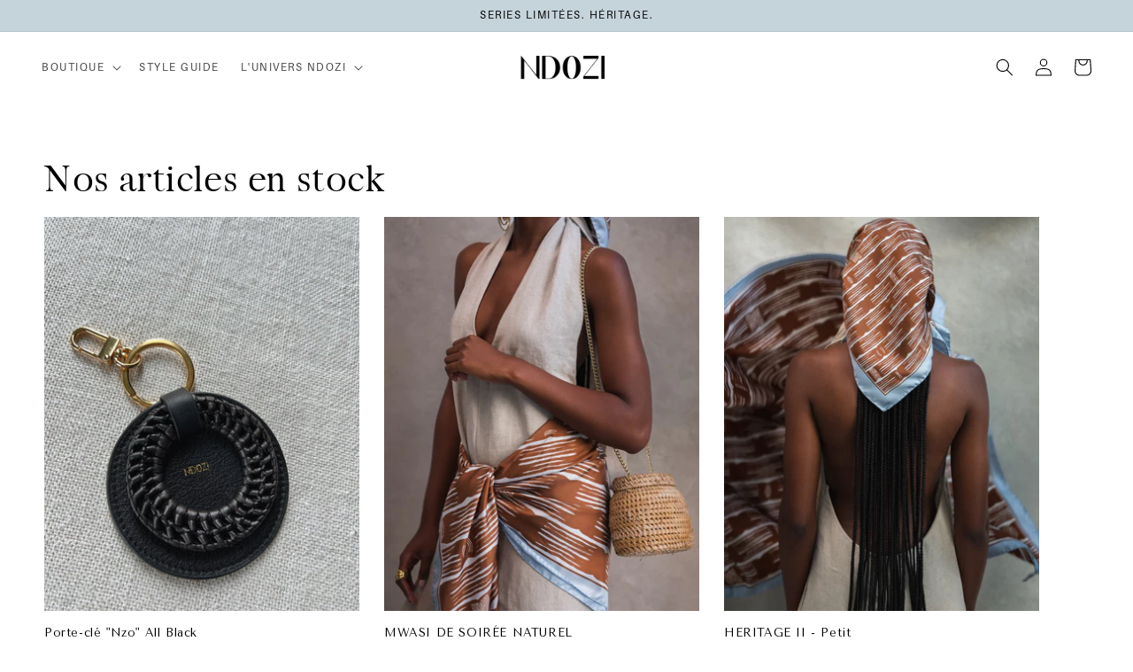

--- FILE ---
content_type: text/html; charset=utf-8
request_url: https://ndozicongo.com/collections/tous-nos-articles
body_size: 28689
content:
<!doctype html>
<html class="no-js" lang="fr">
  <head>
    <meta charset="utf-8">
    <meta http-equiv="X-UA-Compatible" content="IE=edge">
    <meta name="viewport" content="width=device-width,initial-scale=1">
    <meta name="theme-color" content="">
    <link rel="canonical" href="https://ndozicongo.com/collections/tous-nos-articles">
    <link rel="preconnect" href="https://cdn.shopify.com" crossorigin><link rel="icon" type="image/png" href="//ndozicongo.com/cdn/shop/files/Capture_d_ecran_2022-12-28_a_19.04.png?crop=center&height=32&v=1672254437&width=32"><link rel="preconnect" href="https://fonts.shopifycdn.com" crossorigin><title>
      Nos articles en stock
 &ndash; Ndozi</title>

    

    

<meta property="og:site_name" content="Ndozi">
<meta property="og:url" content="https://ndozicongo.com/collections/tous-nos-articles">
<meta property="og:title" content="Nos articles en stock">
<meta property="og:type" content="website">
<meta property="og:description" content="Ndozi (Rêve en kikongo) met en avant le savoir-faire artisanal congolais en proposant des magnifiques sacs paniers fait-main en rotin, pièces uniques, design et brutes. Découvrez notre première collection &quot;Mwasi&quot;, ode à la femme indépendante, sensuelle et forte.
#kieseYaLuzingu #laJoieDeVivre"><meta name="twitter:card" content="summary_large_image">
<meta name="twitter:title" content="Nos articles en stock">
<meta name="twitter:description" content="Ndozi (Rêve en kikongo) met en avant le savoir-faire artisanal congolais en proposant des magnifiques sacs paniers fait-main en rotin, pièces uniques, design et brutes. Découvrez notre première collection &quot;Mwasi&quot;, ode à la femme indépendante, sensuelle et forte.
#kieseYaLuzingu #laJoieDeVivre">


    <script src="//ndozicongo.com/cdn/shop/t/9/assets/global.js?v=149496944046504657681667900469" defer="defer"></script>
    <script>window.performance && window.performance.mark && window.performance.mark('shopify.content_for_header.start');</script><meta name="facebook-domain-verification" content="byxevg0j5ceefuzs81kfefi31hzbcz">
<meta name="facebook-domain-verification" content="biph7ldxmfvez45gtctybwg872c3hp">
<meta name="google-site-verification" content="xCH4kJ0qx11yDIUNTPcwf5G9Ku-4tuNSle_iM0xahcQ">
<meta id="shopify-digital-wallet" name="shopify-digital-wallet" content="/1950810170/digital_wallets/dialog">
<meta name="shopify-checkout-api-token" content="334728630e7be774a4f8520765780543">
<meta id="in-context-paypal-metadata" data-shop-id="1950810170" data-venmo-supported="false" data-environment="production" data-locale="fr_FR" data-paypal-v4="true" data-currency="EUR">
<link rel="alternate" type="application/atom+xml" title="Feed" href="/collections/tous-nos-articles.atom" />
<link rel="alternate" type="application/json+oembed" href="https://ndozicongo.com/collections/tous-nos-articles.oembed">
<script async="async" src="/checkouts/internal/preloads.js?locale=fr-BE"></script>
<script id="shopify-features" type="application/json">{"accessToken":"334728630e7be774a4f8520765780543","betas":["rich-media-storefront-analytics"],"domain":"ndozicongo.com","predictiveSearch":true,"shopId":1950810170,"locale":"fr"}</script>
<script>var Shopify = Shopify || {};
Shopify.shop = "ndozi-congo.myshopify.com";
Shopify.locale = "fr";
Shopify.currency = {"active":"EUR","rate":"1.0"};
Shopify.country = "BE";
Shopify.theme = {"name":"Dawn","id":122213728359,"schema_name":"Dawn","schema_version":"7.0.1","theme_store_id":887,"role":"main"};
Shopify.theme.handle = "null";
Shopify.theme.style = {"id":null,"handle":null};
Shopify.cdnHost = "ndozicongo.com/cdn";
Shopify.routes = Shopify.routes || {};
Shopify.routes.root = "/";</script>
<script type="module">!function(o){(o.Shopify=o.Shopify||{}).modules=!0}(window);</script>
<script>!function(o){function n(){var o=[];function n(){o.push(Array.prototype.slice.apply(arguments))}return n.q=o,n}var t=o.Shopify=o.Shopify||{};t.loadFeatures=n(),t.autoloadFeatures=n()}(window);</script>
<script id="shop-js-analytics" type="application/json">{"pageType":"collection"}</script>
<script defer="defer" async type="module" src="//ndozicongo.com/cdn/shopifycloud/shop-js/modules/v2/client.init-shop-cart-sync_4pd76__2.fr.esm.js"></script>
<script defer="defer" async type="module" src="//ndozicongo.com/cdn/shopifycloud/shop-js/modules/v2/chunk.common_CDj_h82W.esm.js"></script>
<script type="module">
  await import("//ndozicongo.com/cdn/shopifycloud/shop-js/modules/v2/client.init-shop-cart-sync_4pd76__2.fr.esm.js");
await import("//ndozicongo.com/cdn/shopifycloud/shop-js/modules/v2/chunk.common_CDj_h82W.esm.js");

  window.Shopify.SignInWithShop?.initShopCartSync?.({"fedCMEnabled":true,"windoidEnabled":true});

</script>
<script>(function() {
  var isLoaded = false;
  function asyncLoad() {
    if (isLoaded) return;
    isLoaded = true;
    var urls = ["https:\/\/cdn.weglot.com\/weglot_script_tag.js?shop=ndozi-congo.myshopify.com"];
    for (var i = 0; i < urls.length; i++) {
      var s = document.createElement('script');
      s.type = 'text/javascript';
      s.async = true;
      s.src = urls[i];
      var x = document.getElementsByTagName('script')[0];
      x.parentNode.insertBefore(s, x);
    }
  };
  if(window.attachEvent) {
    window.attachEvent('onload', asyncLoad);
  } else {
    window.addEventListener('load', asyncLoad, false);
  }
})();</script>
<script id="__st">var __st={"a":1950810170,"offset":3600,"reqid":"2b8187a1-1363-4acb-a605-711019ec2d0f-1766054704","pageurl":"ndozicongo.com\/collections\/tous-nos-articles","u":"667788fc2c05","p":"collection","rtyp":"collection","rid":606720131400};</script>
<script>window.ShopifyPaypalV4VisibilityTracking = true;</script>
<script id="captcha-bootstrap">!function(){'use strict';const t='contact',e='account',n='new_comment',o=[[t,t],['blogs',n],['comments',n],[t,'customer']],c=[[e,'customer_login'],[e,'guest_login'],[e,'recover_customer_password'],[e,'create_customer']],r=t=>t.map((([t,e])=>`form[action*='/${t}']:not([data-nocaptcha='true']) input[name='form_type'][value='${e}']`)).join(','),a=t=>()=>t?[...document.querySelectorAll(t)].map((t=>t.form)):[];function s(){const t=[...o],e=r(t);return a(e)}const i='password',u='form_key',d=['recaptcha-v3-token','g-recaptcha-response','h-captcha-response',i],f=()=>{try{return window.sessionStorage}catch{return}},m='__shopify_v',_=t=>t.elements[u];function p(t,e,n=!1){try{const o=window.sessionStorage,c=JSON.parse(o.getItem(e)),{data:r}=function(t){const{data:e,action:n}=t;return t[m]||n?{data:e,action:n}:{data:t,action:n}}(c);for(const[e,n]of Object.entries(r))t.elements[e]&&(t.elements[e].value=n);n&&o.removeItem(e)}catch(o){console.error('form repopulation failed',{error:o})}}const l='form_type',E='cptcha';function T(t){t.dataset[E]=!0}const w=window,h=w.document,L='Shopify',v='ce_forms',y='captcha';let A=!1;((t,e)=>{const n=(g='f06e6c50-85a8-45c8-87d0-21a2b65856fe',I='https://cdn.shopify.com/shopifycloud/storefront-forms-hcaptcha/ce_storefront_forms_captcha_hcaptcha.v1.5.2.iife.js',D={infoText:'Protégé par hCaptcha',privacyText:'Confidentialité',termsText:'Conditions'},(t,e,n)=>{const o=w[L][v],c=o.bindForm;if(c)return c(t,g,e,D).then(n);var r;o.q.push([[t,g,e,D],n]),r=I,A||(h.body.append(Object.assign(h.createElement('script'),{id:'captcha-provider',async:!0,src:r})),A=!0)});var g,I,D;w[L]=w[L]||{},w[L][v]=w[L][v]||{},w[L][v].q=[],w[L][y]=w[L][y]||{},w[L][y].protect=function(t,e){n(t,void 0,e),T(t)},Object.freeze(w[L][y]),function(t,e,n,w,h,L){const[v,y,A,g]=function(t,e,n){const i=e?o:[],u=t?c:[],d=[...i,...u],f=r(d),m=r(i),_=r(d.filter((([t,e])=>n.includes(e))));return[a(f),a(m),a(_),s()]}(w,h,L),I=t=>{const e=t.target;return e instanceof HTMLFormElement?e:e&&e.form},D=t=>v().includes(t);t.addEventListener('submit',(t=>{const e=I(t);if(!e)return;const n=D(e)&&!e.dataset.hcaptchaBound&&!e.dataset.recaptchaBound,o=_(e),c=g().includes(e)&&(!o||!o.value);(n||c)&&t.preventDefault(),c&&!n&&(function(t){try{if(!f())return;!function(t){const e=f();if(!e)return;const n=_(t);if(!n)return;const o=n.value;o&&e.removeItem(o)}(t);const e=Array.from(Array(32),(()=>Math.random().toString(36)[2])).join('');!function(t,e){_(t)||t.append(Object.assign(document.createElement('input'),{type:'hidden',name:u})),t.elements[u].value=e}(t,e),function(t,e){const n=f();if(!n)return;const o=[...t.querySelectorAll(`input[type='${i}']`)].map((({name:t})=>t)),c=[...d,...o],r={};for(const[a,s]of new FormData(t).entries())c.includes(a)||(r[a]=s);n.setItem(e,JSON.stringify({[m]:1,action:t.action,data:r}))}(t,e)}catch(e){console.error('failed to persist form',e)}}(e),e.submit())}));const S=(t,e)=>{t&&!t.dataset[E]&&(n(t,e.some((e=>e===t))),T(t))};for(const o of['focusin','change'])t.addEventListener(o,(t=>{const e=I(t);D(e)&&S(e,y())}));const B=e.get('form_key'),M=e.get(l),P=B&&M;t.addEventListener('DOMContentLoaded',(()=>{const t=y();if(P)for(const e of t)e.elements[l].value===M&&p(e,B);[...new Set([...A(),...v().filter((t=>'true'===t.dataset.shopifyCaptcha))])].forEach((e=>S(e,t)))}))}(h,new URLSearchParams(w.location.search),n,t,e,['guest_login'])})(!0,!0)}();</script>
<script integrity="sha256-52AcMU7V7pcBOXWImdc/TAGTFKeNjmkeM1Pvks/DTgc=" data-source-attribution="shopify.loadfeatures" defer="defer" src="//ndozicongo.com/cdn/shopifycloud/storefront/assets/storefront/load_feature-81c60534.js" crossorigin="anonymous"></script>
<script data-source-attribution="shopify.dynamic_checkout.dynamic.init">var Shopify=Shopify||{};Shopify.PaymentButton=Shopify.PaymentButton||{isStorefrontPortableWallets:!0,init:function(){window.Shopify.PaymentButton.init=function(){};var t=document.createElement("script");t.src="https://ndozicongo.com/cdn/shopifycloud/portable-wallets/latest/portable-wallets.fr.js",t.type="module",document.head.appendChild(t)}};
</script>
<script data-source-attribution="shopify.dynamic_checkout.buyer_consent">
  function portableWalletsHideBuyerConsent(e){var t=document.getElementById("shopify-buyer-consent"),n=document.getElementById("shopify-subscription-policy-button");t&&n&&(t.classList.add("hidden"),t.setAttribute("aria-hidden","true"),n.removeEventListener("click",e))}function portableWalletsShowBuyerConsent(e){var t=document.getElementById("shopify-buyer-consent"),n=document.getElementById("shopify-subscription-policy-button");t&&n&&(t.classList.remove("hidden"),t.removeAttribute("aria-hidden"),n.addEventListener("click",e))}window.Shopify?.PaymentButton&&(window.Shopify.PaymentButton.hideBuyerConsent=portableWalletsHideBuyerConsent,window.Shopify.PaymentButton.showBuyerConsent=portableWalletsShowBuyerConsent);
</script>
<script data-source-attribution="shopify.dynamic_checkout.cart.bootstrap">document.addEventListener("DOMContentLoaded",(function(){function t(){return document.querySelector("shopify-accelerated-checkout-cart, shopify-accelerated-checkout")}if(t())Shopify.PaymentButton.init();else{new MutationObserver((function(e,n){t()&&(Shopify.PaymentButton.init(),n.disconnect())})).observe(document.body,{childList:!0,subtree:!0})}}));
</script>
<link id="shopify-accelerated-checkout-styles" rel="stylesheet" media="screen" href="https://ndozicongo.com/cdn/shopifycloud/portable-wallets/latest/accelerated-checkout-backwards-compat.css" crossorigin="anonymous">
<style id="shopify-accelerated-checkout-cart">
        #shopify-buyer-consent {
  margin-top: 1em;
  display: inline-block;
  width: 100%;
}

#shopify-buyer-consent.hidden {
  display: none;
}

#shopify-subscription-policy-button {
  background: none;
  border: none;
  padding: 0;
  text-decoration: underline;
  font-size: inherit;
  cursor: pointer;
}

#shopify-subscription-policy-button::before {
  box-shadow: none;
}

      </style>
<script id="sections-script" data-sections="header,footer" defer="defer" src="//ndozicongo.com/cdn/shop/t/9/compiled_assets/scripts.js?3351"></script>
<script>window.performance && window.performance.mark && window.performance.mark('shopify.content_for_header.end');</script>


    <style data-shopify>
      @font-face {
  font-family: Arimo;
  font-weight: 400;
  font-style: normal;
  font-display: swap;
  src: url("//ndozicongo.com/cdn/fonts/arimo/arimo_n4.a7efb558ca22d2002248bbe6f302a98edee38e35.woff2") format("woff2"),
       url("//ndozicongo.com/cdn/fonts/arimo/arimo_n4.0da809f7d1d5ede2a73be7094ac00741efdb6387.woff") format("woff");
}

      @font-face {
  font-family: Arimo;
  font-weight: 700;
  font-style: normal;
  font-display: swap;
  src: url("//ndozicongo.com/cdn/fonts/arimo/arimo_n7.1d2d0638e6a1228d86beb0e10006e3280ccb2d04.woff2") format("woff2"),
       url("//ndozicongo.com/cdn/fonts/arimo/arimo_n7.f4b9139e8eac4a17b38b8707044c20f54c3be479.woff") format("woff");
}

      @font-face {
  font-family: Arimo;
  font-weight: 400;
  font-style: italic;
  font-display: swap;
  src: url("//ndozicongo.com/cdn/fonts/arimo/arimo_i4.438ddb21a1b98c7230698d70dc1a21df235701b2.woff2") format("woff2"),
       url("//ndozicongo.com/cdn/fonts/arimo/arimo_i4.0e1908a0dc1ec32fabb5a03a0c9ee2083f82e3d7.woff") format("woff");
}

      @font-face {
  font-family: Arimo;
  font-weight: 700;
  font-style: italic;
  font-display: swap;
  src: url("//ndozicongo.com/cdn/fonts/arimo/arimo_i7.b9f09537c29041ec8d51f8cdb7c9b8e4f1f82cb1.woff2") format("woff2"),
       url("//ndozicongo.com/cdn/fonts/arimo/arimo_i7.ec659fc855f754fd0b1bd052e606bba1058f73da.woff") format("woff");
}

      @font-face {
  font-family: "Tenor Sans";
  font-weight: 400;
  font-style: normal;
  font-display: swap;
  src: url("//ndozicongo.com/cdn/fonts/tenor_sans/tenorsans_n4.966071a72c28462a9256039d3e3dc5b0cf314f65.woff2") format("woff2"),
       url("//ndozicongo.com/cdn/fonts/tenor_sans/tenorsans_n4.2282841d948f9649ba5c3cad6ea46df268141820.woff") format("woff");
}


      :root {
        --font-body-family: Arimo, sans-serif;
        --font-body-style: normal;
        --font-body-weight: 400;
        --font-body-weight-bold: 700;

        --font-heading-family: "Tenor Sans", sans-serif;
        --font-heading-style: normal;
        --font-heading-weight: 400;

        --font-body-scale: 1.0;
        --font-heading-scale: 1.0;

        --color-base-text: 0, 0, 0;
        --color-shadow: 0, 0, 0;
        --color-base-background-1: 255, 255, 255;
        --color-base-background-2: 197, 211, 219;
        --color-base-background-3: 227, 231, 232;
        --color-base-background-4: 148, 21, 28;
        --color-base-solid-button-labels: 0, 0, 0;
        --color-base-outline-button-labels: 0, 0, 0;
        --color-base-accent-1: 255, 255, 255;
        --color-base-accent-2: 0, 0, 0;
        --payment-terms-background-color: #ffffff;

        --gradient-base-background-1: #ffffff;
        --gradient-base-background-2: #c5d3db;
        --gradient-base-background-3: #e3e7e8;
        --gradient-base-background-4: #94151c;
        --gradient-base-accent-1: #ffffff;
        --gradient-base-accent-2: #000000;

        --media-padding: px;
        --media-border-opacity: 0.05;
        --media-border-width: 1px;
        --media-radius: 0px;
        --media-shadow-opacity: 0.0;
        --media-shadow-horizontal-offset: 0px;
        --media-shadow-vertical-offset: 4px;
        --media-shadow-blur-radius: 5px;
        --media-shadow-visible: 0;

        --page-width: 140rem;
        --page-width-margin: 0rem;

        --product-card-image-padding: 0.0rem;
        --product-card-corner-radius: 0.0rem;
        --product-card-text-alignment: left;
        --product-card-border-width: 0.0rem;
        --product-card-border-opacity: 0.1;
        --product-card-shadow-opacity: 0.0;
        --product-card-shadow-visible: 0;
        --product-card-shadow-horizontal-offset: 0.0rem;
        --product-card-shadow-vertical-offset: 0.4rem;
        --product-card-shadow-blur-radius: 0.5rem;

        --collection-card-image-padding: 0.0rem;
        --collection-card-corner-radius: 0.0rem;
        --collection-card-text-alignment: center;
        --collection-card-border-width: 0.0rem;
        --collection-card-border-opacity: 0.1;
        --collection-card-shadow-opacity: 0.0;
        --collection-card-shadow-visible: 0;
        --collection-card-shadow-horizontal-offset: 0.0rem;
        --collection-card-shadow-vertical-offset: 0.4rem;
        --collection-card-shadow-blur-radius: 0.5rem;

        --blog-card-image-padding: 0.0rem;
        --blog-card-corner-radius: 0.0rem;
        --blog-card-text-alignment: left;
        --blog-card-border-width: 0.0rem;
        --blog-card-border-opacity: 0.0;
        --blog-card-shadow-opacity: 0.0;
        --blog-card-shadow-visible: 0;
        --blog-card-shadow-horizontal-offset: 0.0rem;
        --blog-card-shadow-vertical-offset: 0.4rem;
        --blog-card-shadow-blur-radius: 0.0rem;

        --badge-corner-radius: 4.0rem;

        --popup-border-width: 1px;
        --popup-border-opacity: 0.1;
        --popup-corner-radius: 0px;
        --popup-shadow-opacity: 0.0;
        --popup-shadow-horizontal-offset: 0px;
        --popup-shadow-vertical-offset: 4px;
        --popup-shadow-blur-radius: 5px;

        --drawer-border-width: 1px;
        --drawer-border-opacity: 0.1;
        --drawer-shadow-opacity: 0.0;
        --drawer-shadow-horizontal-offset: 0px;
        --drawer-shadow-vertical-offset: 4px;
        --drawer-shadow-blur-radius: 5px;

        --spacing-sections-desktop: 0px;
        --spacing-sections-mobile: 0px;

        --grid-desktop-vertical-spacing: 20px;
        --grid-desktop-horizontal-spacing: 28px;
        --grid-mobile-vertical-spacing: 10px;
        --grid-mobile-horizontal-spacing: 14px;

        --text-boxes-border-opacity: 0.1;
        --text-boxes-border-width: 0px;
        --text-boxes-radius: 0px;
        --text-boxes-shadow-opacity: 0.0;
        --text-boxes-shadow-visible: 0;
        --text-boxes-shadow-horizontal-offset: 0px;
        --text-boxes-shadow-vertical-offset: 4px;
        --text-boxes-shadow-blur-radius: 5px;

        --buttons-radius: 0px;
        --buttons-radius-outset: 0px;
        --buttons-border-width: 2px;
        --buttons-border-opacity: 0.5;
        --buttons-shadow-opacity: 0.0;
        --buttons-shadow-visible: 0;
        --buttons-shadow-horizontal-offset: 0px;
        --buttons-shadow-vertical-offset: 0px;
        --buttons-shadow-blur-radius: 5px;
        --buttons-border-offset: 0px;

        --inputs-radius: 0px;
        --inputs-border-width: 1px;
        --inputs-border-opacity: 0.55;
        --inputs-shadow-opacity: 0.0;
        --inputs-shadow-horizontal-offset: 0px;
        --inputs-margin-offset: 0px;
        --inputs-shadow-vertical-offset: 0px;
        --inputs-shadow-blur-radius: 5px;
        --inputs-radius-outset: 0px;

        --variant-pills-radius: 40px;
        --variant-pills-border-width: 1px;
        --variant-pills-border-opacity: 0.55;
        --variant-pills-shadow-opacity: 0.0;
        --variant-pills-shadow-horizontal-offset: 0px;
        --variant-pills-shadow-vertical-offset: 4px;
        --variant-pills-shadow-blur-radius: 5px;
      }

      *,
      *::before,
      *::after {
        box-sizing: inherit;
      }

      html {
        box-sizing: border-box;
        font-size: calc(var(--font-body-scale) * 62.5%);
        height: 100%;
      }

      body {
        display: grid;
        grid-template-rows: auto auto 1fr auto;
        grid-template-columns: 100%;
        min-height: 100%;
        margin: 0;
        font-size: 1.5rem;
        letter-spacing: 0.06rem;
        line-height: calc(1 + 0.8 / var(--font-body-scale));
        font-family: var(--font-body-family);
        font-style: var(--font-body-style);
        font-weight: var(--font-body-weight);
      }

      @media screen and (min-width: 750px) {
        body {
          font-size: 1.6rem;
        }
      }
    </style>

    <link href="//ndozicongo.com/cdn/shop/t/9/assets/base.css?v=28831003536355017481670020362" rel="stylesheet" type="text/css" media="all" />
<link rel="preload" as="font" href="//ndozicongo.com/cdn/fonts/arimo/arimo_n4.a7efb558ca22d2002248bbe6f302a98edee38e35.woff2" type="font/woff2" crossorigin><link rel="preload" as="font" href="//ndozicongo.com/cdn/fonts/tenor_sans/tenorsans_n4.966071a72c28462a9256039d3e3dc5b0cf314f65.woff2" type="font/woff2" crossorigin><link rel="stylesheet" href="//ndozicongo.com/cdn/shop/t/9/assets/component-predictive-search.css?v=83512081251802922551667900468" media="print" onload="this.media='all'"><script>document.documentElement.className = document.documentElement.className.replace('no-js', 'js');
    if (Shopify.designMode) {
      document.documentElement.classList.add('shopify-design-mode');
    }
    </script>
  <link rel="stylesheet" href="https://use.typekit.net/zfs3vxt.css">
  
  
<!--Start Weglot Script-->
<script src="https://cdn.weglot.com/weglot.min.js"></script>
<script id="has-script-tags">Weglot.initialize({ api_key:"wg_ec95f6cf3d99d2f6a1aa2b1707b6e2697" });</script>
<!--End Weglot Script-->



<!-- BEGIN app block: shopify://apps/klaviyo-email-marketing-sms/blocks/klaviyo-onsite-embed/2632fe16-c075-4321-a88b-50b567f42507 -->












  <script async src="https://static.klaviyo.com/onsite/js/WGbxRJ/klaviyo.js?company_id=WGbxRJ"></script>
  <script>!function(){if(!window.klaviyo){window._klOnsite=window._klOnsite||[];try{window.klaviyo=new Proxy({},{get:function(n,i){return"push"===i?function(){var n;(n=window._klOnsite).push.apply(n,arguments)}:function(){for(var n=arguments.length,o=new Array(n),w=0;w<n;w++)o[w]=arguments[w];var t="function"==typeof o[o.length-1]?o.pop():void 0,e=new Promise((function(n){window._klOnsite.push([i].concat(o,[function(i){t&&t(i),n(i)}]))}));return e}}})}catch(n){window.klaviyo=window.klaviyo||[],window.klaviyo.push=function(){var n;(n=window._klOnsite).push.apply(n,arguments)}}}}();</script>

  




  <script>
    window.klaviyoReviewsProductDesignMode = false
  </script>







<!-- END app block --><link href="https://monorail-edge.shopifysvc.com" rel="dns-prefetch">
<script>(function(){if ("sendBeacon" in navigator && "performance" in window) {try {var session_token_from_headers = performance.getEntriesByType('navigation')[0].serverTiming.find(x => x.name == '_s').description;} catch {var session_token_from_headers = undefined;}var session_cookie_matches = document.cookie.match(/_shopify_s=([^;]*)/);var session_token_from_cookie = session_cookie_matches && session_cookie_matches.length === 2 ? session_cookie_matches[1] : "";var session_token = session_token_from_headers || session_token_from_cookie || "";function handle_abandonment_event(e) {var entries = performance.getEntries().filter(function(entry) {return /monorail-edge.shopifysvc.com/.test(entry.name);});if (!window.abandonment_tracked && entries.length === 0) {window.abandonment_tracked = true;var currentMs = Date.now();var navigation_start = performance.timing.navigationStart;var payload = {shop_id: 1950810170,url: window.location.href,navigation_start,duration: currentMs - navigation_start,session_token,page_type: "collection"};window.navigator.sendBeacon("https://monorail-edge.shopifysvc.com/v1/produce", JSON.stringify({schema_id: "online_store_buyer_site_abandonment/1.1",payload: payload,metadata: {event_created_at_ms: currentMs,event_sent_at_ms: currentMs}}));}}window.addEventListener('pagehide', handle_abandonment_event);}}());</script>
<script id="web-pixels-manager-setup">(function e(e,d,r,n,o){if(void 0===o&&(o={}),!Boolean(null===(a=null===(i=window.Shopify)||void 0===i?void 0:i.analytics)||void 0===a?void 0:a.replayQueue)){var i,a;window.Shopify=window.Shopify||{};var t=window.Shopify;t.analytics=t.analytics||{};var s=t.analytics;s.replayQueue=[],s.publish=function(e,d,r){return s.replayQueue.push([e,d,r]),!0};try{self.performance.mark("wpm:start")}catch(e){}var l=function(){var e={modern:/Edge?\/(1{2}[4-9]|1[2-9]\d|[2-9]\d{2}|\d{4,})\.\d+(\.\d+|)|Firefox\/(1{2}[4-9]|1[2-9]\d|[2-9]\d{2}|\d{4,})\.\d+(\.\d+|)|Chrom(ium|e)\/(9{2}|\d{3,})\.\d+(\.\d+|)|(Maci|X1{2}).+ Version\/(15\.\d+|(1[6-9]|[2-9]\d|\d{3,})\.\d+)([,.]\d+|)( \(\w+\)|)( Mobile\/\w+|) Safari\/|Chrome.+OPR\/(9{2}|\d{3,})\.\d+\.\d+|(CPU[ +]OS|iPhone[ +]OS|CPU[ +]iPhone|CPU IPhone OS|CPU iPad OS)[ +]+(15[._]\d+|(1[6-9]|[2-9]\d|\d{3,})[._]\d+)([._]\d+|)|Android:?[ /-](13[3-9]|1[4-9]\d|[2-9]\d{2}|\d{4,})(\.\d+|)(\.\d+|)|Android.+Firefox\/(13[5-9]|1[4-9]\d|[2-9]\d{2}|\d{4,})\.\d+(\.\d+|)|Android.+Chrom(ium|e)\/(13[3-9]|1[4-9]\d|[2-9]\d{2}|\d{4,})\.\d+(\.\d+|)|SamsungBrowser\/([2-9]\d|\d{3,})\.\d+/,legacy:/Edge?\/(1[6-9]|[2-9]\d|\d{3,})\.\d+(\.\d+|)|Firefox\/(5[4-9]|[6-9]\d|\d{3,})\.\d+(\.\d+|)|Chrom(ium|e)\/(5[1-9]|[6-9]\d|\d{3,})\.\d+(\.\d+|)([\d.]+$|.*Safari\/(?![\d.]+ Edge\/[\d.]+$))|(Maci|X1{2}).+ Version\/(10\.\d+|(1[1-9]|[2-9]\d|\d{3,})\.\d+)([,.]\d+|)( \(\w+\)|)( Mobile\/\w+|) Safari\/|Chrome.+OPR\/(3[89]|[4-9]\d|\d{3,})\.\d+\.\d+|(CPU[ +]OS|iPhone[ +]OS|CPU[ +]iPhone|CPU IPhone OS|CPU iPad OS)[ +]+(10[._]\d+|(1[1-9]|[2-9]\d|\d{3,})[._]\d+)([._]\d+|)|Android:?[ /-](13[3-9]|1[4-9]\d|[2-9]\d{2}|\d{4,})(\.\d+|)(\.\d+|)|Mobile Safari.+OPR\/([89]\d|\d{3,})\.\d+\.\d+|Android.+Firefox\/(13[5-9]|1[4-9]\d|[2-9]\d{2}|\d{4,})\.\d+(\.\d+|)|Android.+Chrom(ium|e)\/(13[3-9]|1[4-9]\d|[2-9]\d{2}|\d{4,})\.\d+(\.\d+|)|Android.+(UC? ?Browser|UCWEB|U3)[ /]?(15\.([5-9]|\d{2,})|(1[6-9]|[2-9]\d|\d{3,})\.\d+)\.\d+|SamsungBrowser\/(5\.\d+|([6-9]|\d{2,})\.\d+)|Android.+MQ{2}Browser\/(14(\.(9|\d{2,})|)|(1[5-9]|[2-9]\d|\d{3,})(\.\d+|))(\.\d+|)|K[Aa][Ii]OS\/(3\.\d+|([4-9]|\d{2,})\.\d+)(\.\d+|)/},d=e.modern,r=e.legacy,n=navigator.userAgent;return n.match(d)?"modern":n.match(r)?"legacy":"unknown"}(),u="modern"===l?"modern":"legacy",c=(null!=n?n:{modern:"",legacy:""})[u],f=function(e){return[e.baseUrl,"/wpm","/b",e.hashVersion,"modern"===e.buildTarget?"m":"l",".js"].join("")}({baseUrl:d,hashVersion:r,buildTarget:u}),m=function(e){var d=e.version,r=e.bundleTarget,n=e.surface,o=e.pageUrl,i=e.monorailEndpoint;return{emit:function(e){var a=e.status,t=e.errorMsg,s=(new Date).getTime(),l=JSON.stringify({metadata:{event_sent_at_ms:s},events:[{schema_id:"web_pixels_manager_load/3.1",payload:{version:d,bundle_target:r,page_url:o,status:a,surface:n,error_msg:t},metadata:{event_created_at_ms:s}}]});if(!i)return console&&console.warn&&console.warn("[Web Pixels Manager] No Monorail endpoint provided, skipping logging."),!1;try{return self.navigator.sendBeacon.bind(self.navigator)(i,l)}catch(e){}var u=new XMLHttpRequest;try{return u.open("POST",i,!0),u.setRequestHeader("Content-Type","text/plain"),u.send(l),!0}catch(e){return console&&console.warn&&console.warn("[Web Pixels Manager] Got an unhandled error while logging to Monorail."),!1}}}}({version:r,bundleTarget:l,surface:e.surface,pageUrl:self.location.href,monorailEndpoint:e.monorailEndpoint});try{o.browserTarget=l,function(e){var d=e.src,r=e.async,n=void 0===r||r,o=e.onload,i=e.onerror,a=e.sri,t=e.scriptDataAttributes,s=void 0===t?{}:t,l=document.createElement("script"),u=document.querySelector("head"),c=document.querySelector("body");if(l.async=n,l.src=d,a&&(l.integrity=a,l.crossOrigin="anonymous"),s)for(var f in s)if(Object.prototype.hasOwnProperty.call(s,f))try{l.dataset[f]=s[f]}catch(e){}if(o&&l.addEventListener("load",o),i&&l.addEventListener("error",i),u)u.appendChild(l);else{if(!c)throw new Error("Did not find a head or body element to append the script");c.appendChild(l)}}({src:f,async:!0,onload:function(){if(!function(){var e,d;return Boolean(null===(d=null===(e=window.Shopify)||void 0===e?void 0:e.analytics)||void 0===d?void 0:d.initialized)}()){var d=window.webPixelsManager.init(e)||void 0;if(d){var r=window.Shopify.analytics;r.replayQueue.forEach((function(e){var r=e[0],n=e[1],o=e[2];d.publishCustomEvent(r,n,o)})),r.replayQueue=[],r.publish=d.publishCustomEvent,r.visitor=d.visitor,r.initialized=!0}}},onerror:function(){return m.emit({status:"failed",errorMsg:"".concat(f," has failed to load")})},sri:function(e){var d=/^sha384-[A-Za-z0-9+/=]+$/;return"string"==typeof e&&d.test(e)}(c)?c:"",scriptDataAttributes:o}),m.emit({status:"loading"})}catch(e){m.emit({status:"failed",errorMsg:(null==e?void 0:e.message)||"Unknown error"})}}})({shopId: 1950810170,storefrontBaseUrl: "https://ndozicongo.com",extensionsBaseUrl: "https://extensions.shopifycdn.com/cdn/shopifycloud/web-pixels-manager",monorailEndpoint: "https://monorail-edge.shopifysvc.com/unstable/produce_batch",surface: "storefront-renderer",enabledBetaFlags: ["2dca8a86"],webPixelsConfigList: [{"id":"2126577992","configuration":"{\"webPixelName\":\"Judge.me\"}","eventPayloadVersion":"v1","runtimeContext":"STRICT","scriptVersion":"34ad157958823915625854214640f0bf","type":"APP","apiClientId":683015,"privacyPurposes":["ANALYTICS"],"dataSharingAdjustments":{"protectedCustomerApprovalScopes":["read_customer_email","read_customer_name","read_customer_personal_data","read_customer_phone"]}},{"id":"828408136","configuration":"{\"config\":\"{\\\"pixel_id\\\":\\\"G-RNRJ053CZF\\\",\\\"target_country\\\":\\\"FR\\\",\\\"gtag_events\\\":[{\\\"type\\\":\\\"begin_checkout\\\",\\\"action_label\\\":\\\"G-RNRJ053CZF\\\"},{\\\"type\\\":\\\"search\\\",\\\"action_label\\\":\\\"G-RNRJ053CZF\\\"},{\\\"type\\\":\\\"view_item\\\",\\\"action_label\\\":[\\\"G-RNRJ053CZF\\\",\\\"MC-DH3LGH4561\\\"]},{\\\"type\\\":\\\"purchase\\\",\\\"action_label\\\":[\\\"G-RNRJ053CZF\\\",\\\"MC-DH3LGH4561\\\"]},{\\\"type\\\":\\\"page_view\\\",\\\"action_label\\\":[\\\"G-RNRJ053CZF\\\",\\\"MC-DH3LGH4561\\\"]},{\\\"type\\\":\\\"add_payment_info\\\",\\\"action_label\\\":\\\"G-RNRJ053CZF\\\"},{\\\"type\\\":\\\"add_to_cart\\\",\\\"action_label\\\":\\\"G-RNRJ053CZF\\\"}],\\\"enable_monitoring_mode\\\":false}\"}","eventPayloadVersion":"v1","runtimeContext":"OPEN","scriptVersion":"b2a88bafab3e21179ed38636efcd8a93","type":"APP","apiClientId":1780363,"privacyPurposes":[],"dataSharingAdjustments":{"protectedCustomerApprovalScopes":["read_customer_address","read_customer_email","read_customer_name","read_customer_personal_data","read_customer_phone"]}},{"id":"380698952","configuration":"{\"pixel_id\":\"229203495742397\",\"pixel_type\":\"facebook_pixel\",\"metaapp_system_user_token\":\"-\"}","eventPayloadVersion":"v1","runtimeContext":"OPEN","scriptVersion":"ca16bc87fe92b6042fbaa3acc2fbdaa6","type":"APP","apiClientId":2329312,"privacyPurposes":["ANALYTICS","MARKETING","SALE_OF_DATA"],"dataSharingAdjustments":{"protectedCustomerApprovalScopes":["read_customer_address","read_customer_email","read_customer_name","read_customer_personal_data","read_customer_phone"]}},{"id":"162627912","configuration":"{\"tagID\":\"2614341274953\"}","eventPayloadVersion":"v1","runtimeContext":"STRICT","scriptVersion":"18031546ee651571ed29edbe71a3550b","type":"APP","apiClientId":3009811,"privacyPurposes":["ANALYTICS","MARKETING","SALE_OF_DATA"],"dataSharingAdjustments":{"protectedCustomerApprovalScopes":["read_customer_address","read_customer_email","read_customer_name","read_customer_personal_data","read_customer_phone"]}},{"id":"shopify-app-pixel","configuration":"{}","eventPayloadVersion":"v1","runtimeContext":"STRICT","scriptVersion":"0450","apiClientId":"shopify-pixel","type":"APP","privacyPurposes":["ANALYTICS","MARKETING"]},{"id":"shopify-custom-pixel","eventPayloadVersion":"v1","runtimeContext":"LAX","scriptVersion":"0450","apiClientId":"shopify-pixel","type":"CUSTOM","privacyPurposes":["ANALYTICS","MARKETING"]}],isMerchantRequest: false,initData: {"shop":{"name":"Ndozi","paymentSettings":{"currencyCode":"EUR"},"myshopifyDomain":"ndozi-congo.myshopify.com","countryCode":"BE","storefrontUrl":"https:\/\/ndozicongo.com"},"customer":null,"cart":null,"checkout":null,"productVariants":[],"purchasingCompany":null},},"https://ndozicongo.com/cdn","ae1676cfwd2530674p4253c800m34e853cb",{"modern":"","legacy":""},{"shopId":"1950810170","storefrontBaseUrl":"https:\/\/ndozicongo.com","extensionBaseUrl":"https:\/\/extensions.shopifycdn.com\/cdn\/shopifycloud\/web-pixels-manager","surface":"storefront-renderer","enabledBetaFlags":"[\"2dca8a86\"]","isMerchantRequest":"false","hashVersion":"ae1676cfwd2530674p4253c800m34e853cb","publish":"custom","events":"[[\"page_viewed\",{}],[\"collection_viewed\",{\"collection\":{\"id\":\"606720131400\",\"title\":\"Nos articles en stock\",\"productVariants\":[{\"price\":{\"amount\":45.0,\"currencyCode\":\"EUR\"},\"product\":{\"title\":\"Porte-clé \\\"Nzo\\\" All Black\",\"vendor\":\"Ndozi Congo\",\"id\":\"9423095955784\",\"untranslatedTitle\":\"Porte-clé \\\"Nzo\\\" All Black\",\"url\":\"\/products\/porte-cle-nzo-all-black\",\"type\":\"\"},\"id\":\"50165637546312\",\"image\":{\"src\":\"\/\/ndozicongo.com\/cdn\/shop\/files\/F52FA070-F061-476C-939F-002C3EC54D7F.jpg?v=1743958094\"},\"sku\":null,\"title\":\"Sans personnalisation\",\"untranslatedTitle\":\"Sans personnalisation\"},{\"price\":{\"amount\":150.0,\"currencyCode\":\"EUR\"},\"product\":{\"title\":\"MWASI DE SOIRÉE NATUREL\",\"vendor\":\"FAIT MAIN AU CONGO\",\"id\":\"9206702932296\",\"untranslatedTitle\":\"MWASI DE SOIRÉE NATUREL\",\"url\":\"\/products\/mwasi-de-soiree-noir-copie\",\"type\":\"\"},\"id\":\"49351910883656\",\"image\":{\"src\":\"\/\/ndozicongo.com\/cdn\/shop\/files\/IMG_0467_a4b97e92-d396-4ddf-90e6-5619aa10018c.jpg?v=1731133177\"},\"sku\":null,\"title\":\"Default Title\",\"untranslatedTitle\":\"Default Title\"},{\"price\":{\"amount\":110.0,\"currencyCode\":\"EUR\"},\"product\":{\"title\":\"HERITAGE II - Petit\",\"vendor\":\"100% soie 65 x 65 cm\",\"id\":\"9206691234120\",\"untranslatedTitle\":\"HERITAGE II - Petit\",\"url\":\"\/products\/heritage-2-petit\",\"type\":\"\"},\"id\":\"49351884112200\",\"image\":{\"src\":\"\/\/ndozicongo.com\/cdn\/shop\/files\/IMG_0463.jpg?v=1731112180\"},\"sku\":null,\"title\":\"Default Title\",\"untranslatedTitle\":\"Default Title\"},{\"price\":{\"amount\":110.0,\"currencyCode\":\"EUR\"},\"product\":{\"title\":\"KISANU - Petit\",\"vendor\":\"100% soie 65 x 65 cm\",\"id\":\"9206686220616\",\"untranslatedTitle\":\"KISANU - Petit\",\"url\":\"\/products\/kisanu-petit\",\"type\":\"\"},\"id\":\"49351876575560\",\"image\":{\"src\":\"\/\/ndozicongo.com\/cdn\/shop\/files\/IMG_0381.jpg?v=1731112179\"},\"sku\":null,\"title\":\"Default Title\",\"untranslatedTitle\":\"Default Title\"},{\"price\":{\"amount\":230.0,\"currencyCode\":\"EUR\"},\"product\":{\"title\":\"HERITAGE II - Grand\",\"vendor\":\"100% soie 135 x 135 cm\",\"id\":\"9206071066952\",\"untranslatedTitle\":\"HERITAGE II - Grand\",\"url\":\"\/products\/grand-heritage-2\",\"type\":\"\"},\"id\":\"49349807604040\",\"image\":{\"src\":\"\/\/ndozicongo.com\/cdn\/shop\/files\/IMG_0471_1.jpg?v=1731097673\"},\"sku\":null,\"title\":\"Default Title\",\"untranslatedTitle\":\"Default Title\"},{\"price\":{\"amount\":230.0,\"currencyCode\":\"EUR\"},\"product\":{\"title\":\"KISANU - Grand\",\"vendor\":\"100% soie 135 x 135 cm\",\"id\":\"9206067986760\",\"untranslatedTitle\":\"KISANU - Grand\",\"url\":\"\/products\/kisanu\",\"type\":\"\"},\"id\":\"49349782110536\",\"image\":{\"src\":\"\/\/ndozicongo.com\/cdn\/shop\/files\/IMG_0373.jpg?v=1731112180\"},\"sku\":null,\"title\":\"Default Title\",\"untranslatedTitle\":\"Default Title\"},{\"price\":{\"amount\":45.0,\"currencyCode\":\"EUR\"},\"product\":{\"title\":\"Porte-clé \\\"Nzo\\\" noir\",\"vendor\":\"Ndozi Congo\",\"id\":\"8648271298888\",\"untranslatedTitle\":\"Porte-clé \\\"Nzo\\\" noir\",\"url\":\"\/products\/porte-cle-nzo-noir\",\"type\":\"\"},\"id\":\"47770093060424\",\"image\":{\"src\":\"\/\/ndozicongo.com\/cdn\/shop\/files\/porte-cle-nzo-ndozi-cuir-raffia-noir.png?v=1700240213\"},\"sku\":\"\",\"title\":\"Sans personnalisation\",\"untranslatedTitle\":\"Sans personnalisation\"},{\"price\":{\"amount\":60.0,\"currencyCode\":\"EUR\"},\"product\":{\"title\":\"Porte-clé \\\"Nzo\\\" marron\",\"vendor\":\"Ndozi Congo\",\"id\":\"8648245641544\",\"untranslatedTitle\":\"Porte-clé \\\"Nzo\\\" marron\",\"url\":\"\/products\/porte-cle-nzo\",\"type\":\"\"},\"id\":\"47770199589192\",\"image\":{\"src\":\"\/\/ndozicongo.com\/cdn\/shop\/files\/porterclenzondozimarroncuir.jpg?v=1700378888\"},\"sku\":\"\",\"title\":\"Avec personnalisation\",\"untranslatedTitle\":\"Avec personnalisation\"},{\"price\":{\"amount\":230.0,\"currencyCode\":\"EUR\"},\"product\":{\"title\":\"Grand Liputa Kala\",\"vendor\":\"100% soie 135 x 135 cm\",\"id\":\"8631834607944\",\"untranslatedTitle\":\"Grand Liputa Kala\",\"url\":\"\/products\/grand-carre-soie-liputa-kala\",\"type\":\"\"},\"id\":\"47704565252424\",\"image\":{\"src\":\"\/\/ndozicongo.com\/cdn\/shop\/files\/Votretextedeparagraphe.png?v=1698563226\"},\"sku\":null,\"title\":\"Default Title\",\"untranslatedTitle\":\"Default Title\"},{\"price\":{\"amount\":110.0,\"currencyCode\":\"EUR\"},\"product\":{\"title\":\"Petit Liputa Kala\",\"vendor\":\"100% soie 65 x 65 cm\",\"id\":\"8631830249800\",\"untranslatedTitle\":\"Petit Liputa Kala\",\"url\":\"\/products\/petit-carre-soie-kala\",\"type\":\"\"},\"id\":\"47704560468296\",\"image\":{\"src\":\"\/\/ndozicongo.com\/cdn\/shop\/files\/kala-marron-carre-soie-liputa-ndozi.png?v=1698557216\"},\"sku\":null,\"title\":\"Default Title\",\"untranslatedTitle\":\"Default Title\"},{\"price\":{\"amount\":100.0,\"currencyCode\":\"EUR\"},\"product\":{\"title\":\"Carte cadeau\",\"vendor\":\"Ndozi Congo\",\"id\":\"6622813487207\",\"untranslatedTitle\":\"Carte cadeau\",\"url\":\"\/products\/carte-cadeau\",\"type\":\"Gift Cards\"},\"id\":\"39578967408743\",\"image\":{\"src\":\"\/\/ndozicongo.com\/cdn\/shop\/products\/image_244871da-f8ef-48a6-bdfb-34cfe45e9384.png?v=1670030638\"},\"sku\":\"\",\"title\":\"€100\",\"untranslatedTitle\":\"€100\"},{\"price\":{\"amount\":160.0,\"currencyCode\":\"EUR\"},\"product\":{\"title\":\"Mwasi de soirée noir\",\"vendor\":\"FAIT MAIN AU CONGO\",\"id\":\"6618569998439\",\"untranslatedTitle\":\"Mwasi de soirée noir\",\"url\":\"\/products\/mwasi-de-soiree-noir\",\"type\":\"\"},\"id\":\"39566728364135\",\"image\":{\"src\":\"\/\/ndozicongo.com\/cdn\/shop\/products\/black-rattan-bag-ndozi-congo-made-in-africa.jpg?v=1698857821\"},\"sku\":\"\",\"title\":\"Default Title\",\"untranslatedTitle\":\"Default Title\"},{\"price\":{\"amount\":110.0,\"currencyCode\":\"EUR\"},\"product\":{\"title\":\"Petit Liputa Zámba\",\"vendor\":\"100% soie 65 x 65 cm\",\"id\":\"6615203643495\",\"untranslatedTitle\":\"Petit Liputa Zámba\",\"url\":\"\/products\/mwana-liputa-zamba\",\"type\":\"\"},\"id\":\"39555951558759\",\"image\":{\"src\":\"\/\/ndozicongo.com\/cdn\/shop\/products\/carre-soie-twill-zamba-ndozi-cou.jpg?v=1669750276\"},\"sku\":\"\",\"title\":\"Default Title\",\"untranslatedTitle\":\"Default Title\"},{\"price\":{\"amount\":230.0,\"currencyCode\":\"EUR\"},\"product\":{\"title\":\"Grand Liputa Zámba\",\"vendor\":\"100% soie 135 x 135 cm\",\"id\":\"6615201775719\",\"untranslatedTitle\":\"Grand Liputa Zámba\",\"url\":\"\/products\/liputa-zamba\",\"type\":\"\"},\"id\":\"39555938353255\",\"image\":{\"src\":\"\/\/ndozicongo.com\/cdn\/shop\/products\/zamba-silk-scarf-ndozi-congo.jpg?v=1669676547\"},\"sku\":\"\",\"title\":\"Default Title\",\"untranslatedTitle\":\"Default Title\"},{\"price\":{\"amount\":110.0,\"currencyCode\":\"EUR\"},\"product\":{\"title\":\"Petit Liputa Kala Kala\",\"vendor\":\"100% soie 65 x 65 cm\",\"id\":\"4654679588967\",\"untranslatedTitle\":\"Petit Liputa Kala Kala\",\"url\":\"\/products\/mwana-liputa-kala-kala\",\"type\":\"\"},\"id\":\"32670743691367\",\"image\":{\"src\":\"\/\/ndozicongo.com\/cdn\/shop\/products\/kala-kala-silk-scarf-65-ndozi.jpg?v=1670022411\"},\"sku\":\"\",\"title\":\"Default Title\",\"untranslatedTitle\":\"Default Title\"},{\"price\":{\"amount\":110.0,\"currencyCode\":\"EUR\"},\"product\":{\"title\":\"Petit Liputa Ebale\",\"vendor\":\"100% soie 65 x 65 cm\",\"id\":\"4654676410471\",\"untranslatedTitle\":\"Petit Liputa Ebale\",\"url\":\"\/products\/mwana-liputa-ebale\",\"type\":\"\"},\"id\":\"32670731010151\",\"image\":{\"src\":\"\/\/ndozicongo.com\/cdn\/shop\/products\/carre-soie-twill-ebale-ndozi-petit-liputa-cou.jpg?v=1669676835\"},\"sku\":\"\",\"title\":\"Default Title\",\"untranslatedTitle\":\"Default Title\"},{\"price\":{\"amount\":230.0,\"currencyCode\":\"EUR\"},\"product\":{\"title\":\"Grand Liputa Kala Kala\",\"vendor\":\"100% soie 135 x 135 cm\",\"id\":\"2411680759866\",\"untranslatedTitle\":\"Grand Liputa Kala Kala\",\"url\":\"\/products\/liputa-kala-kala\",\"type\":\"\"},\"id\":\"23193867583546\",\"image\":{\"src\":\"\/\/ndozicongo.com\/cdn\/shop\/products\/image_4250cca4-9c3c-4bec-85a9-5585b7b2d542.jpg?v=1693714660\"},\"sku\":\"\",\"title\":\"Default Title\",\"untranslatedTitle\":\"Default Title\"},{\"price\":{\"amount\":230.0,\"currencyCode\":\"EUR\"},\"product\":{\"title\":\"Grand Liputa Ebale\",\"vendor\":\"100% soie 135 x 135 cm\",\"id\":\"2411510792250\",\"untranslatedTitle\":\"Grand Liputa Ebale\",\"url\":\"\/products\/liputa-ebale\",\"type\":\"\"},\"id\":\"23193060704314\",\"image\":{\"src\":\"\/\/ndozicongo.com\/cdn\/shop\/products\/carre-soie-twill-ebale-ndozi-liputa.jpg?v=1693715474\"},\"sku\":\"\",\"title\":\"Default Title\",\"untranslatedTitle\":\"Default Title\"},{\"price\":{\"amount\":120.0,\"currencyCode\":\"EUR\"},\"product\":{\"title\":\"Mwasi anse rouge\",\"vendor\":\"FAIT MAIN AU CONGO\",\"id\":\"2406515212346\",\"untranslatedTitle\":\"Mwasi anse rouge\",\"url\":\"\/products\/copie-de-mwasi-anse-jaune\",\"type\":\"\"},\"id\":\"23170290843706\",\"image\":{\"src\":\"\/\/ndozicongo.com\/cdn\/shop\/products\/image_202c1c82-013d-4888-a487-56d536a626f1.png?v=1670040865\"},\"sku\":\"\",\"title\":\"Default Title\",\"untranslatedTitle\":\"Default Title\"},{\"price\":{\"amount\":120.0,\"currencyCode\":\"EUR\"},\"product\":{\"title\":\"Mwasi anse jaune\",\"vendor\":\"FAIT MAIN AU CONGO\",\"id\":\"2405668945978\",\"untranslatedTitle\":\"Mwasi anse jaune\",\"url\":\"\/products\/mwasi-anse-jaune\",\"type\":\"\"},\"id\":\"23163952136250\",\"image\":{\"src\":\"\/\/ndozicongo.com\/cdn\/shop\/products\/image_4facded4-592e-4ec4-a68c-7d9fd2c40650.png?v=1670041057\"},\"sku\":\"\",\"title\":\"Default Title\",\"untranslatedTitle\":\"Default Title\"}]}}]]"});</script><script>
  window.ShopifyAnalytics = window.ShopifyAnalytics || {};
  window.ShopifyAnalytics.meta = window.ShopifyAnalytics.meta || {};
  window.ShopifyAnalytics.meta.currency = 'EUR';
  var meta = {"products":[{"id":9423095955784,"gid":"gid:\/\/shopify\/Product\/9423095955784","vendor":"Ndozi Congo","type":"","variants":[{"id":50165637546312,"price":4500,"name":"Porte-clé \"Nzo\" All Black - Sans personnalisation","public_title":"Sans personnalisation","sku":null},{"id":50165637579080,"price":6000,"name":"Porte-clé \"Nzo\" All Black - Avec personnalisation","public_title":"Avec personnalisation","sku":null}],"remote":false},{"id":9206702932296,"gid":"gid:\/\/shopify\/Product\/9206702932296","vendor":"FAIT MAIN AU CONGO","type":"","variants":[{"id":49351910883656,"price":15000,"name":"MWASI DE SOIRÉE NATUREL","public_title":null,"sku":null}],"remote":false},{"id":9206691234120,"gid":"gid:\/\/shopify\/Product\/9206691234120","vendor":"100% soie 65 x 65 cm","type":"","variants":[{"id":49351884112200,"price":11000,"name":"HERITAGE II - Petit","public_title":null,"sku":null}],"remote":false},{"id":9206686220616,"gid":"gid:\/\/shopify\/Product\/9206686220616","vendor":"100% soie 65 x 65 cm","type":"","variants":[{"id":49351876575560,"price":11000,"name":"KISANU - Petit","public_title":null,"sku":null}],"remote":false},{"id":9206071066952,"gid":"gid:\/\/shopify\/Product\/9206071066952","vendor":"100% soie 135 x 135 cm","type":"","variants":[{"id":49349807604040,"price":23000,"name":"HERITAGE II - Grand","public_title":null,"sku":null}],"remote":false},{"id":9206067986760,"gid":"gid:\/\/shopify\/Product\/9206067986760","vendor":"100% soie 135 x 135 cm","type":"","variants":[{"id":49349782110536,"price":23000,"name":"KISANU - Grand","public_title":null,"sku":null}],"remote":false},{"id":8648271298888,"gid":"gid:\/\/shopify\/Product\/8648271298888","vendor":"Ndozi Congo","type":"","variants":[{"id":47770093060424,"price":4500,"name":"Porte-clé \"Nzo\" noir - Sans personnalisation","public_title":"Sans personnalisation","sku":""},{"id":47770093093192,"price":6000,"name":"Porte-clé \"Nzo\" noir - Avec personnalisation","public_title":"Avec personnalisation","sku":""}],"remote":false},{"id":8648245641544,"gid":"gid:\/\/shopify\/Product\/8648245641544","vendor":"Ndozi Congo","type":"","variants":[{"id":47770199589192,"price":6000,"name":"Porte-clé \"Nzo\" marron - Avec personnalisation","public_title":"Avec personnalisation","sku":""},{"id":47770199621960,"price":4500,"name":"Porte-clé \"Nzo\" marron - Sans personnalisation","public_title":"Sans personnalisation","sku":""}],"remote":false},{"id":8631834607944,"gid":"gid:\/\/shopify\/Product\/8631834607944","vendor":"100% soie 135 x 135 cm","type":"","variants":[{"id":47704565252424,"price":23000,"name":"Grand Liputa Kala","public_title":null,"sku":null}],"remote":false},{"id":8631830249800,"gid":"gid:\/\/shopify\/Product\/8631830249800","vendor":"100% soie 65 x 65 cm","type":"","variants":[{"id":47704560468296,"price":11000,"name":"Petit Liputa Kala","public_title":null,"sku":null}],"remote":false},{"id":6622813487207,"gid":"gid:\/\/shopify\/Product\/6622813487207","vendor":"Ndozi Congo","type":"Gift Cards","variants":[{"id":39578967408743,"price":10000,"name":"Carte cadeau - €100","public_title":"€100","sku":""},{"id":39986449580135,"price":10000,"name":"Carte cadeau - €120","public_title":"€120","sku":""},{"id":39578967441511,"price":15000,"name":"Carte cadeau - €150","public_title":"€150","sku":""},{"id":39578967474279,"price":20000,"name":"Carte cadeau - €200","public_title":"€200","sku":""},{"id":39986449612903,"price":10000,"name":"Carte cadeau - €250","public_title":"€250","sku":""}],"remote":false},{"id":6618569998439,"gid":"gid:\/\/shopify\/Product\/6618569998439","vendor":"FAIT MAIN AU CONGO","type":"","variants":[{"id":39566728364135,"price":16000,"name":"Mwasi de soirée noir","public_title":null,"sku":""}],"remote":false},{"id":6615203643495,"gid":"gid:\/\/shopify\/Product\/6615203643495","vendor":"100% soie 65 x 65 cm","type":"","variants":[{"id":39555951558759,"price":11000,"name":"Petit Liputa Zámba","public_title":null,"sku":""}],"remote":false},{"id":6615201775719,"gid":"gid:\/\/shopify\/Product\/6615201775719","vendor":"100% soie 135 x 135 cm","type":"","variants":[{"id":39555938353255,"price":23000,"name":"Grand Liputa Zámba","public_title":null,"sku":""}],"remote":false},{"id":4654679588967,"gid":"gid:\/\/shopify\/Product\/4654679588967","vendor":"100% soie 65 x 65 cm","type":"","variants":[{"id":32670743691367,"price":11000,"name":"Petit Liputa Kala Kala","public_title":null,"sku":""}],"remote":false},{"id":4654676410471,"gid":"gid:\/\/shopify\/Product\/4654676410471","vendor":"100% soie 65 x 65 cm","type":"","variants":[{"id":32670731010151,"price":11000,"name":"Petit Liputa Ebale","public_title":null,"sku":""}],"remote":false},{"id":2411680759866,"gid":"gid:\/\/shopify\/Product\/2411680759866","vendor":"100% soie 135 x 135 cm","type":"","variants":[{"id":23193867583546,"price":23000,"name":"Grand Liputa Kala Kala","public_title":null,"sku":""}],"remote":false},{"id":2411510792250,"gid":"gid:\/\/shopify\/Product\/2411510792250","vendor":"100% soie 135 x 135 cm","type":"","variants":[{"id":23193060704314,"price":23000,"name":"Grand Liputa Ebale","public_title":null,"sku":""}],"remote":false},{"id":2406515212346,"gid":"gid:\/\/shopify\/Product\/2406515212346","vendor":"FAIT MAIN AU CONGO","type":"","variants":[{"id":23170290843706,"price":12000,"name":"Mwasi anse rouge","public_title":null,"sku":""}],"remote":false},{"id":2405668945978,"gid":"gid:\/\/shopify\/Product\/2405668945978","vendor":"FAIT MAIN AU CONGO","type":"","variants":[{"id":23163952136250,"price":12000,"name":"Mwasi anse jaune","public_title":null,"sku":""}],"remote":false}],"page":{"pageType":"collection","resourceType":"collection","resourceId":606720131400}};
  for (var attr in meta) {
    window.ShopifyAnalytics.meta[attr] = meta[attr];
  }
</script>
<script class="analytics">
  (function () {
    var customDocumentWrite = function(content) {
      var jquery = null;

      if (window.jQuery) {
        jquery = window.jQuery;
      } else if (window.Checkout && window.Checkout.$) {
        jquery = window.Checkout.$;
      }

      if (jquery) {
        jquery('body').append(content);
      }
    };

    var hasLoggedConversion = function(token) {
      if (token) {
        return document.cookie.indexOf('loggedConversion=' + token) !== -1;
      }
      return false;
    }

    var setCookieIfConversion = function(token) {
      if (token) {
        var twoMonthsFromNow = new Date(Date.now());
        twoMonthsFromNow.setMonth(twoMonthsFromNow.getMonth() + 2);

        document.cookie = 'loggedConversion=' + token + '; expires=' + twoMonthsFromNow;
      }
    }

    var trekkie = window.ShopifyAnalytics.lib = window.trekkie = window.trekkie || [];
    if (trekkie.integrations) {
      return;
    }
    trekkie.methods = [
      'identify',
      'page',
      'ready',
      'track',
      'trackForm',
      'trackLink'
    ];
    trekkie.factory = function(method) {
      return function() {
        var args = Array.prototype.slice.call(arguments);
        args.unshift(method);
        trekkie.push(args);
        return trekkie;
      };
    };
    for (var i = 0; i < trekkie.methods.length; i++) {
      var key = trekkie.methods[i];
      trekkie[key] = trekkie.factory(key);
    }
    trekkie.load = function(config) {
      trekkie.config = config || {};
      trekkie.config.initialDocumentCookie = document.cookie;
      var first = document.getElementsByTagName('script')[0];
      var script = document.createElement('script');
      script.type = 'text/javascript';
      script.onerror = function(e) {
        var scriptFallback = document.createElement('script');
        scriptFallback.type = 'text/javascript';
        scriptFallback.onerror = function(error) {
                var Monorail = {
      produce: function produce(monorailDomain, schemaId, payload) {
        var currentMs = new Date().getTime();
        var event = {
          schema_id: schemaId,
          payload: payload,
          metadata: {
            event_created_at_ms: currentMs,
            event_sent_at_ms: currentMs
          }
        };
        return Monorail.sendRequest("https://" + monorailDomain + "/v1/produce", JSON.stringify(event));
      },
      sendRequest: function sendRequest(endpointUrl, payload) {
        // Try the sendBeacon API
        if (window && window.navigator && typeof window.navigator.sendBeacon === 'function' && typeof window.Blob === 'function' && !Monorail.isIos12()) {
          var blobData = new window.Blob([payload], {
            type: 'text/plain'
          });

          if (window.navigator.sendBeacon(endpointUrl, blobData)) {
            return true;
          } // sendBeacon was not successful

        } // XHR beacon

        var xhr = new XMLHttpRequest();

        try {
          xhr.open('POST', endpointUrl);
          xhr.setRequestHeader('Content-Type', 'text/plain');
          xhr.send(payload);
        } catch (e) {
          console.log(e);
        }

        return false;
      },
      isIos12: function isIos12() {
        return window.navigator.userAgent.lastIndexOf('iPhone; CPU iPhone OS 12_') !== -1 || window.navigator.userAgent.lastIndexOf('iPad; CPU OS 12_') !== -1;
      }
    };
    Monorail.produce('monorail-edge.shopifysvc.com',
      'trekkie_storefront_load_errors/1.1',
      {shop_id: 1950810170,
      theme_id: 122213728359,
      app_name: "storefront",
      context_url: window.location.href,
      source_url: "//ndozicongo.com/cdn/s/trekkie.storefront.4b0d51228c8d1703f19d66468963c9de55bf59b0.min.js"});

        };
        scriptFallback.async = true;
        scriptFallback.src = '//ndozicongo.com/cdn/s/trekkie.storefront.4b0d51228c8d1703f19d66468963c9de55bf59b0.min.js';
        first.parentNode.insertBefore(scriptFallback, first);
      };
      script.async = true;
      script.src = '//ndozicongo.com/cdn/s/trekkie.storefront.4b0d51228c8d1703f19d66468963c9de55bf59b0.min.js';
      first.parentNode.insertBefore(script, first);
    };
    trekkie.load(
      {"Trekkie":{"appName":"storefront","development":false,"defaultAttributes":{"shopId":1950810170,"isMerchantRequest":null,"themeId":122213728359,"themeCityHash":"4878114471040793885","contentLanguage":"fr","currency":"EUR","eventMetadataId":"424e80c2-0aca-40da-b7c8-b3c5e013f9e9"},"isServerSideCookieWritingEnabled":true,"monorailRegion":"shop_domain","enabledBetaFlags":["65f19447"]},"Session Attribution":{},"S2S":{"facebookCapiEnabled":true,"source":"trekkie-storefront-renderer","apiClientId":580111}}
    );

    var loaded = false;
    trekkie.ready(function() {
      if (loaded) return;
      loaded = true;

      window.ShopifyAnalytics.lib = window.trekkie;

      var originalDocumentWrite = document.write;
      document.write = customDocumentWrite;
      try { window.ShopifyAnalytics.merchantGoogleAnalytics.call(this); } catch(error) {};
      document.write = originalDocumentWrite;

      window.ShopifyAnalytics.lib.page(null,{"pageType":"collection","resourceType":"collection","resourceId":606720131400,"shopifyEmitted":true});

      var match = window.location.pathname.match(/checkouts\/(.+)\/(thank_you|post_purchase)/)
      var token = match? match[1]: undefined;
      if (!hasLoggedConversion(token)) {
        setCookieIfConversion(token);
        window.ShopifyAnalytics.lib.track("Viewed Product Category",{"currency":"EUR","category":"Collection: tous-nos-articles","collectionName":"tous-nos-articles","collectionId":606720131400,"nonInteraction":true},undefined,undefined,{"shopifyEmitted":true});
      }
    });


        var eventsListenerScript = document.createElement('script');
        eventsListenerScript.async = true;
        eventsListenerScript.src = "//ndozicongo.com/cdn/shopifycloud/storefront/assets/shop_events_listener-3da45d37.js";
        document.getElementsByTagName('head')[0].appendChild(eventsListenerScript);

})();</script>
  <script>
  if (!window.ga || (window.ga && typeof window.ga !== 'function')) {
    window.ga = function ga() {
      (window.ga.q = window.ga.q || []).push(arguments);
      if (window.Shopify && window.Shopify.analytics && typeof window.Shopify.analytics.publish === 'function') {
        window.Shopify.analytics.publish("ga_stub_called", {}, {sendTo: "google_osp_migration"});
      }
      console.error("Shopify's Google Analytics stub called with:", Array.from(arguments), "\nSee https://help.shopify.com/manual/promoting-marketing/pixels/pixel-migration#google for more information.");
    };
    if (window.Shopify && window.Shopify.analytics && typeof window.Shopify.analytics.publish === 'function') {
      window.Shopify.analytics.publish("ga_stub_initialized", {}, {sendTo: "google_osp_migration"});
    }
  }
</script>
<script
  defer
  src="https://ndozicongo.com/cdn/shopifycloud/perf-kit/shopify-perf-kit-2.1.2.min.js"
  data-application="storefront-renderer"
  data-shop-id="1950810170"
  data-render-region="gcp-us-east1"
  data-page-type="collection"
  data-theme-instance-id="122213728359"
  data-theme-name="Dawn"
  data-theme-version="7.0.1"
  data-monorail-region="shop_domain"
  data-resource-timing-sampling-rate="10"
  data-shs="true"
  data-shs-beacon="true"
  data-shs-export-with-fetch="true"
  data-shs-logs-sample-rate="1"
  data-shs-beacon-endpoint="https://ndozicongo.com/api/collect"
></script>
</head>


  <body class="gradient">
    <a class="skip-to-content-link button visually-hidden" href="#MainContent">
      Ignorer et passer au contenu
    </a>

<script src="//ndozicongo.com/cdn/shop/t/9/assets/cart.js?v=83971781268232213281667900468" defer="defer"></script>

<style>
  .drawer {
    visibility: hidden;
  }
</style>

<cart-drawer class="drawer is-empty">
  <div id="CartDrawer" class="cart-drawer">
    <div id="CartDrawer-Overlay"class="cart-drawer__overlay"></div>
    <div class="drawer__inner" role="dialog" aria-modal="true" aria-label="Votre panier" tabindex="-1"><div class="drawer__inner-empty">
          <div class="cart-drawer__warnings center">
            <div class="cart-drawer__empty-content">
              <h2 class="cart__empty-text">Votre panier est vide</h2>
              <button class="drawer__close" type="button" onclick="this.closest('cart-drawer').close()" aria-label="Fermer"><svg xmlns="http://www.w3.org/2000/svg" aria-hidden="true" focusable="false" role="presentation" class="icon icon-close" fill="none" viewBox="0 0 18 17">
  <path d="M.865 15.978a.5.5 0 00.707.707l7.433-7.431 7.579 7.282a.501.501 0 00.846-.37.5.5 0 00-.153-.351L9.712 8.546l7.417-7.416a.5.5 0 10-.707-.708L8.991 7.853 1.413.573a.5.5 0 10-.693.72l7.563 7.268-7.418 7.417z" fill="currentColor">
</svg>
</button>
              <a href="/collections/all" class="button">
                Continuer les achats
              </a><p class="cart__login-title h3">Vous possédez un compte ?</p>
                <p class="cart__login-paragraph">
                  <a href="https://shopify.com/1950810170/account?locale=fr&region_country=BE" class="link underlined-link">Connectez-vous</a> pour payer plus vite.
                </p></div>
          </div></div><div class="drawer__header">
        <h2 class="drawer__heading">Votre panier</h2>
        <button class="drawer__close" type="button" onclick="this.closest('cart-drawer').close()" aria-label="Fermer"><svg xmlns="http://www.w3.org/2000/svg" aria-hidden="true" focusable="false" role="presentation" class="icon icon-close" fill="none" viewBox="0 0 18 17">
  <path d="M.865 15.978a.5.5 0 00.707.707l7.433-7.431 7.579 7.282a.501.501 0 00.846-.37.5.5 0 00-.153-.351L9.712 8.546l7.417-7.416a.5.5 0 10-.707-.708L8.991 7.853 1.413.573a.5.5 0 10-.693.72l7.563 7.268-7.418 7.417z" fill="currentColor">
</svg>
</button>
      </div>
      <cart-drawer-items class=" is-empty">
        <form action="/cart" id="CartDrawer-Form" class="cart__contents cart-drawer__form" method="post">
          <div id="CartDrawer-CartItems" class="drawer__contents js-contents"><p id="CartDrawer-LiveRegionText" class="visually-hidden" role="status"></p>
            <p id="CartDrawer-LineItemStatus" class="visually-hidden" aria-hidden="true" role="status">Chargement en cours...</p>
          </div>
          <div id="CartDrawer-CartErrors" role="alert"></div>
        </form>
      </cart-drawer-items>
      <div class="drawer__footer"><!-- Start blocks-->
        <!-- Subtotals-->

        <div class="cart-drawer__footer" >
          <div class="totals" role="status">
            <h2 class="totals__subtotal">Sous-total</h2>
            <p class="totals__subtotal-value">€0,00 EUR</p>
          </div>

          <div></div>

          <small class="tax-note caption-large rte">Taxes incluses. <a href="/policies/shipping-policy">Frais d'expédition</a> calculés à l'étape de paiement.
</small>
        </div>

        <!-- CTAs -->

        <div class="cart__ctas" >
          <noscript>
            <button type="submit" class="cart__update-button button button--secondary" form="CartDrawer-Form">
              Mettre à jour
            </button>
          </noscript>

          <button type="submit" id="CartDrawer-Checkout" class="cart__checkout-button button" name="checkout" form="CartDrawer-Form" disabled>
            Procéder au paiement
          </button>
        </div>
      </div>
    </div>
  </div>
</cart-drawer>

<script>
  document.addEventListener('DOMContentLoaded', function() {
    function isIE() {
      const ua = window.navigator.userAgent;
      const msie = ua.indexOf('MSIE ');
      const trident = ua.indexOf('Trident/');

      return (msie > 0 || trident > 0);
    }

    if (!isIE()) return;
    const cartSubmitInput = document.createElement('input');
    cartSubmitInput.setAttribute('name', 'checkout');
    cartSubmitInput.setAttribute('type', 'hidden');
    document.querySelector('#cart').appendChild(cartSubmitInput);
    document.querySelector('#checkout').addEventListener('click', function(event) {
      document.querySelector('#cart').submit();
    });
  });
</script>

<div id="shopify-section-announcement-bar" class="shopify-section"><div class="announcement-bar color-background-2 gradient" role="region" aria-label="Annonce" ><div class="page-width">
                <p class="announcement-bar__message center h5">
                  SERIES LIMITÉES. HÉRITAGE.
</p>
              </div></div>
</div>
    <div id="shopify-section-header" class="shopify-section section-header"><link rel="stylesheet" href="//ndozicongo.com/cdn/shop/t/9/assets/component-list-menu.css?v=151968516119678728991667900469" media="print" onload="this.media='all'">
<link rel="stylesheet" href="//ndozicongo.com/cdn/shop/t/9/assets/component-search.css?v=96455689198851321781667900468" media="print" onload="this.media='all'">
<link rel="stylesheet" href="//ndozicongo.com/cdn/shop/t/9/assets/component-menu-drawer.css?v=182311192829367774911667900468" media="print" onload="this.media='all'">
<link rel="stylesheet" href="//ndozicongo.com/cdn/shop/t/9/assets/component-cart-notification.css?v=183358051719344305851667900467" media="print" onload="this.media='all'">
<link rel="stylesheet" href="//ndozicongo.com/cdn/shop/t/9/assets/component-cart-items.css?v=23917223812499722491667900470" media="print" onload="this.media='all'"><link rel="stylesheet" href="//ndozicongo.com/cdn/shop/t/9/assets/component-price.css?v=65402837579211014041667900468" media="print" onload="this.media='all'">
  <link rel="stylesheet" href="//ndozicongo.com/cdn/shop/t/9/assets/component-loading-overlay.css?v=167310470843593579841667900471" media="print" onload="this.media='all'"><link href="//ndozicongo.com/cdn/shop/t/9/assets/component-cart-drawer.css?v=35930391193938886121667900467" rel="stylesheet" type="text/css" media="all" />
  <link href="//ndozicongo.com/cdn/shop/t/9/assets/component-cart.css?v=61086454150987525971667900471" rel="stylesheet" type="text/css" media="all" />
  <link href="//ndozicongo.com/cdn/shop/t/9/assets/component-totals.css?v=86168756436424464851667900468" rel="stylesheet" type="text/css" media="all" />
  <link href="//ndozicongo.com/cdn/shop/t/9/assets/component-price.css?v=65402837579211014041667900468" rel="stylesheet" type="text/css" media="all" />
  <link href="//ndozicongo.com/cdn/shop/t/9/assets/component-discounts.css?v=152760482443307489271667900469" rel="stylesheet" type="text/css" media="all" />
  <link href="//ndozicongo.com/cdn/shop/t/9/assets/component-loading-overlay.css?v=167310470843593579841667900471" rel="stylesheet" type="text/css" media="all" />
<noscript><link href="//ndozicongo.com/cdn/shop/t/9/assets/component-list-menu.css?v=151968516119678728991667900469" rel="stylesheet" type="text/css" media="all" /></noscript>
<noscript><link href="//ndozicongo.com/cdn/shop/t/9/assets/component-search.css?v=96455689198851321781667900468" rel="stylesheet" type="text/css" media="all" /></noscript>
<noscript><link href="//ndozicongo.com/cdn/shop/t/9/assets/component-menu-drawer.css?v=182311192829367774911667900468" rel="stylesheet" type="text/css" media="all" /></noscript>
<noscript><link href="//ndozicongo.com/cdn/shop/t/9/assets/component-cart-notification.css?v=183358051719344305851667900467" rel="stylesheet" type="text/css" media="all" /></noscript>
<noscript><link href="//ndozicongo.com/cdn/shop/t/9/assets/component-cart-items.css?v=23917223812499722491667900470" rel="stylesheet" type="text/css" media="all" /></noscript>

<style>
  header-drawer {
    justify-self: start;
    margin-left: -1.2rem;
  }

  .header__heading-logo {
    max-width: 100px;
  }

  @media screen and (min-width: 990px) {
    header-drawer {
      display: none;
    }
  }

  .menu-drawer-container {
    display: flex;
  }

  .list-menu {
    list-style: none;
    padding: 0;
    margin: 0;
  }

  .list-menu--inline {
    display: inline-flex;
    flex-wrap: wrap;
  }

  summary.list-menu__item {
    padding-right: 2.7rem;
  }

  .list-menu__item {
    display: flex;
    align-items: center;
    line-height: calc(1 + 0.3 / var(--font-body-scale));
  }

  .list-menu__item--link {
    text-decoration: none;
    padding-bottom: 1rem;
    padding-top: 1rem;
    line-height: calc(1 + 0.8 / var(--font-body-scale));
  }

  @media screen and (min-width: 750px) {
    .list-menu__item--link {
      padding-bottom: 0.5rem;
      padding-top: 0.5rem;
    }
  }
</style><style data-shopify>.header {
    padding-top: 8px;
    padding-bottom: 8px;
  }

  .section-header {
    margin-bottom: 0px;
  }

  @media screen and (min-width: 750px) {
    .section-header {
      margin-bottom: 0px;
    }
  }

  @media screen and (min-width: 990px) {
    .header {
      padding-top: 16px;
      padding-bottom: 16px;
    }
  }</style><script src="//ndozicongo.com/cdn/shop/t/9/assets/details-disclosure.js?v=153497636716254413831667900470" defer="defer"></script>
<script src="//ndozicongo.com/cdn/shop/t/9/assets/details-modal.js?v=4511761896672669691667900470" defer="defer"></script>
<script src="//ndozicongo.com/cdn/shop/t/9/assets/cart-notification.js?v=160453272920806432391667900468" defer="defer"></script><script src="//ndozicongo.com/cdn/shop/t/9/assets/cart-drawer.js?v=44260131999403604181667900469" defer="defer"></script><svg xmlns="http://www.w3.org/2000/svg" class="hidden">
  <symbol id="icon-search" viewbox="0 0 18 19" fill="none">
    <path fill-rule="evenodd" clip-rule="evenodd" d="M11.03 11.68A5.784 5.784 0 112.85 3.5a5.784 5.784 0 018.18 8.18zm.26 1.12a6.78 6.78 0 11.72-.7l5.4 5.4a.5.5 0 11-.71.7l-5.41-5.4z" fill="currentColor"/>
  </symbol>

  <symbol id="icon-close" class="icon icon-close" fill="none" viewBox="0 0 18 17">
    <path d="M.865 15.978a.5.5 0 00.707.707l7.433-7.431 7.579 7.282a.501.501 0 00.846-.37.5.5 0 00-.153-.351L9.712 8.546l7.417-7.416a.5.5 0 10-.707-.708L8.991 7.853 1.413.573a.5.5 0 10-.693.72l7.563 7.268-7.418 7.417z" fill="currentColor">
  </symbol>
</svg>
<sticky-header class="header-wrapper color-accent-1 gradient">
  <header class="header header--middle-center header--mobile-center headers-width header--has-menu"><header-drawer data-breakpoint="tablet">
        <details id="Details-menu-drawer-container" class="menu-drawer-container">
          <summary class="header__icon header__icon--menu header__icon--summary link focus-inset" aria-label="Menu">
            <span>
              <svg xmlns="http://www.w3.org/2000/svg" aria-hidden="true" focusable="false" role="presentation" class="icon icon-hamburger" fill="none" viewBox="0 0 18 16">
  <path d="M1 .5a.5.5 0 100 1h15.71a.5.5 0 000-1H1zM.5 8a.5.5 0 01.5-.5h15.71a.5.5 0 010 1H1A.5.5 0 01.5 8zm0 7a.5.5 0 01.5-.5h15.71a.5.5 0 010 1H1a.5.5 0 01-.5-.5z" fill="currentColor">
</svg>

              <svg xmlns="http://www.w3.org/2000/svg" aria-hidden="true" focusable="false" role="presentation" class="icon icon-close" fill="none" viewBox="0 0 18 17">
  <path d="M.865 15.978a.5.5 0 00.707.707l7.433-7.431 7.579 7.282a.501.501 0 00.846-.37.5.5 0 00-.153-.351L9.712 8.546l7.417-7.416a.5.5 0 10-.707-.708L8.991 7.853 1.413.573a.5.5 0 10-.693.72l7.563 7.268-7.418 7.417z" fill="currentColor">
</svg>

            </span>
          </summary>
          <div id="menu-drawer" class="gradient menu-drawer motion-reduce" tabindex="-1">
            <div class="menu-drawer__inner-container">
              <div class="menu-drawer__navigation-container">
                <nav class="menu-drawer__navigation">
                  <ul class="menu-drawer__menu has-submenu list-menu" role="list"><li><details id="Details-menu-drawer-menu-item-1">
                            <summary class="menu-drawer__menu-item list-menu__item link link--text focus-inset">
                              BOUTIQUE
                              <svg viewBox="0 0 14 10" fill="none" aria-hidden="true" focusable="false" role="presentation" class="icon icon-arrow" xmlns="http://www.w3.org/2000/svg">
  <path fill-rule="evenodd" clip-rule="evenodd" d="M8.537.808a.5.5 0 01.817-.162l4 4a.5.5 0 010 .708l-4 4a.5.5 0 11-.708-.708L11.793 5.5H1a.5.5 0 010-1h10.793L8.646 1.354a.5.5 0 01-.109-.546z" fill="currentColor">
</svg>

                              <svg aria-hidden="true" focusable="false" role="presentation" class="icon icon-caret" viewBox="0 0 10 6">
  <path fill-rule="evenodd" clip-rule="evenodd" d="M9.354.646a.5.5 0 00-.708 0L5 4.293 1.354.646a.5.5 0 00-.708.708l4 4a.5.5 0 00.708 0l4-4a.5.5 0 000-.708z" fill="currentColor">
</svg>

                            </summary>
                            <div id="link-boutique" class="menu-drawer__submenu has-submenu gradient motion-reduce" tabindex="-1">
                              <div class="menu-drawer__inner-submenu">
                                <button class="menu-drawer__close-button link link--text focus-inset" aria-expanded="true">
                                  <svg viewBox="0 0 14 10" fill="none" aria-hidden="true" focusable="false" role="presentation" class="icon icon-arrow" xmlns="http://www.w3.org/2000/svg">
  <path fill-rule="evenodd" clip-rule="evenodd" d="M8.537.808a.5.5 0 01.817-.162l4 4a.5.5 0 010 .708l-4 4a.5.5 0 11-.708-.708L11.793 5.5H1a.5.5 0 010-1h10.793L8.646 1.354a.5.5 0 01-.109-.546z" fill="currentColor">
</svg>

                                  BOUTIQUE
                                </button>
                                <ul class="menu-drawer__menu list-menu" role="list" tabindex="-1"><li><a href="/collections/mwasi-sac-panier-en-rotin" class="menu-drawer__menu-item link link--text list-menu__item focus-inset">
                                          SACS
                                        </a></li><li><a href="/collections/carre-de-soie-liputa" class="menu-drawer__menu-item link link--text list-menu__item focus-inset">
                                          CARRÉS DE SOIE
                                        </a></li><li><a href="/collections/coffrets-et-box" class="menu-drawer__menu-item link link--text list-menu__item focus-inset">
                                          SÉLECTION CADEAUX
                                        </a></li><li><a href="/collections/porte-cles-nzo" class="menu-drawer__menu-item link link--text list-menu__item focus-inset">
                                          PORTE-CLÉ
                                        </a></li><li><a href="/collections/all" class="menu-drawer__menu-item link link--text list-menu__item focus-inset">
                                          TOUS LES ACCESSOIRES
                                        </a></li></ul>
                              </div>
                            </div>
                          </details></li><li><a href="/blogs/style-guide" class="menu-drawer__menu-item list-menu__item link link--text focus-inset">
                            STYLE GUIDE
                          </a></li><li><details id="Details-menu-drawer-menu-item-3">
                            <summary class="menu-drawer__menu-item list-menu__item link link--text focus-inset">
                              L&#39;UNIVERS NDOZI
                              <svg viewBox="0 0 14 10" fill="none" aria-hidden="true" focusable="false" role="presentation" class="icon icon-arrow" xmlns="http://www.w3.org/2000/svg">
  <path fill-rule="evenodd" clip-rule="evenodd" d="M8.537.808a.5.5 0 01.817-.162l4 4a.5.5 0 010 .708l-4 4a.5.5 0 11-.708-.708L11.793 5.5H1a.5.5 0 010-1h10.793L8.646 1.354a.5.5 0 01-.109-.546z" fill="currentColor">
</svg>

                              <svg aria-hidden="true" focusable="false" role="presentation" class="icon icon-caret" viewBox="0 0 10 6">
  <path fill-rule="evenodd" clip-rule="evenodd" d="M9.354.646a.5.5 0 00-.708 0L5 4.293 1.354.646a.5.5 0 00-.708.708l4 4a.5.5 0 00.708 0l4-4a.5.5 0 000-.708z" fill="currentColor">
</svg>

                            </summary>
                            <div id="link-lunivers-ndozi" class="menu-drawer__submenu has-submenu gradient motion-reduce" tabindex="-1">
                              <div class="menu-drawer__inner-submenu">
                                <button class="menu-drawer__close-button link link--text focus-inset" aria-expanded="true">
                                  <svg viewBox="0 0 14 10" fill="none" aria-hidden="true" focusable="false" role="presentation" class="icon icon-arrow" xmlns="http://www.w3.org/2000/svg">
  <path fill-rule="evenodd" clip-rule="evenodd" d="M8.537.808a.5.5 0 01.817-.162l4 4a.5.5 0 010 .708l-4 4a.5.5 0 11-.708-.708L11.793 5.5H1a.5.5 0 010-1h10.793L8.646 1.354a.5.5 0 01-.109-.546z" fill="currentColor">
</svg>

                                  L&#39;UNIVERS NDOZI
                                </button>
                                <ul class="menu-drawer__menu list-menu" role="list" tabindex="-1"><li><a href="/pages/manifeste" class="menu-drawer__menu-item link link--text list-menu__item focus-inset">
                                          MANIFESTE
                                        </a></li><li><a href="/pages/savoir-faire" class="menu-drawer__menu-item link link--text list-menu__item focus-inset">
                                          SAVOIR-FAIRE
                                        </a></li><li><a href="/pages/boutiques" class="menu-drawer__menu-item link link--text list-menu__item focus-inset">
                                          POINTS DE VENTE
                                        </a></li><li><a href="https://www.instagram.com/ndozicongo/" class="menu-drawer__menu-item link link--text list-menu__item focus-inset">
                                          INSTAGRAM
                                        </a></li></ul>
                              </div>
                            </div>
                          </details></li></ul>
                </nav>
                <div class="menu-drawer__utility-links"><a href="https://shopify.com/1950810170/account?locale=fr&region_country=BE" class="menu-drawer__account link focus-inset h5">
                      <svg xmlns="http://www.w3.org/2000/svg" aria-hidden="true" focusable="false" role="presentation" class="icon icon-account" fill="none" viewBox="0 0 18 19">
  <path fill-rule="evenodd" clip-rule="evenodd" d="M6 4.5a3 3 0 116 0 3 3 0 01-6 0zm3-4a4 4 0 100 8 4 4 0 000-8zm5.58 12.15c1.12.82 1.83 2.24 1.91 4.85H1.51c.08-2.6.79-4.03 1.9-4.85C4.66 11.75 6.5 11.5 9 11.5s4.35.26 5.58 1.15zM9 10.5c-2.5 0-4.65.24-6.17 1.35C1.27 12.98.5 14.93.5 18v.5h17V18c0-3.07-.77-5.02-2.33-6.15-1.52-1.1-3.67-1.35-6.17-1.35z" fill="currentColor">
</svg>

Connexion</a><ul class="list list-social list-unstyled" role="list"><li class="list-social__item">
                        <a href="https://www.instagram.com/ndozicongo/" class="list-social__link link"><svg aria-hidden="true" focusable="false" role="presentation" class="icon icon-instagram" viewBox="0 0 18 18">
  <path fill="currentColor" d="M8.77 1.58c2.34 0 2.62.01 3.54.05.86.04 1.32.18 1.63.3.41.17.7.35 1.01.66.3.3.5.6.65 1 .12.32.27.78.3 1.64.05.92.06 1.2.06 3.54s-.01 2.62-.05 3.54a4.79 4.79 0 01-.3 1.63c-.17.41-.35.7-.66 1.01-.3.3-.6.5-1.01.66-.31.12-.77.26-1.63.3-.92.04-1.2.05-3.54.05s-2.62 0-3.55-.05a4.79 4.79 0 01-1.62-.3c-.42-.16-.7-.35-1.01-.66-.31-.3-.5-.6-.66-1a4.87 4.87 0 01-.3-1.64c-.04-.92-.05-1.2-.05-3.54s0-2.62.05-3.54c.04-.86.18-1.32.3-1.63.16-.41.35-.7.66-1.01.3-.3.6-.5 1-.65.32-.12.78-.27 1.63-.3.93-.05 1.2-.06 3.55-.06zm0-1.58C6.39 0 6.09.01 5.15.05c-.93.04-1.57.2-2.13.4-.57.23-1.06.54-1.55 1.02C1 1.96.7 2.45.46 3.02c-.22.56-.37 1.2-.4 2.13C0 6.1 0 6.4 0 8.77s.01 2.68.05 3.61c.04.94.2 1.57.4 2.13.23.58.54 1.07 1.02 1.56.49.48.98.78 1.55 1.01.56.22 1.2.37 2.13.4.94.05 1.24.06 3.62.06 2.39 0 2.68-.01 3.62-.05.93-.04 1.57-.2 2.13-.41a4.27 4.27 0 001.55-1.01c.49-.49.79-.98 1.01-1.56.22-.55.37-1.19.41-2.13.04-.93.05-1.23.05-3.61 0-2.39 0-2.68-.05-3.62a6.47 6.47 0 00-.4-2.13 4.27 4.27 0 00-1.02-1.55A4.35 4.35 0 0014.52.46a6.43 6.43 0 00-2.13-.41A69 69 0 008.77 0z"/>
  <path fill="currentColor" d="M8.8 4a4.5 4.5 0 100 9 4.5 4.5 0 000-9zm0 7.43a2.92 2.92 0 110-5.85 2.92 2.92 0 010 5.85zM13.43 5a1.05 1.05 0 100-2.1 1.05 1.05 0 000 2.1z">
</svg>
<span class="visually-hidden">Instagram</span>
                        </a>
                      </li></ul>
                </div>
              </div>
            </div>
          </div>
        </details>
      </header-drawer><nav class="header__inline-menu">
          <ul class="list-menu list-menu--inline" role="list"><li><header-menu>
                    <details id="Details-HeaderMenu-1">
                      <summary class="header__menu-item list-menu__item link focus-inset">
                        <span>BOUTIQUE</span>
                        <svg aria-hidden="true" focusable="false" role="presentation" class="icon icon-caret" viewBox="0 0 10 6">
  <path fill-rule="evenodd" clip-rule="evenodd" d="M9.354.646a.5.5 0 00-.708 0L5 4.293 1.354.646a.5.5 0 00-.708.708l4 4a.5.5 0 00.708 0l4-4a.5.5 0 000-.708z" fill="currentColor">
</svg>

                      </summary>
                      <ul id="HeaderMenu-MenuList-1" class="header__submenu list-menu list-menu--disclosure gradient caption-large motion-reduce global-settings-popup" role="list" tabindex="-1"><li><a href="/collections/mwasi-sac-panier-en-rotin" class="header__menu-item list-menu__item link link--text focus-inset caption-large">
                                SACS
                              </a></li><li><a href="/collections/carre-de-soie-liputa" class="header__menu-item list-menu__item link link--text focus-inset caption-large">
                                CARRÉS DE SOIE
                              </a></li><li><a href="/collections/coffrets-et-box" class="header__menu-item list-menu__item link link--text focus-inset caption-large">
                                SÉLECTION CADEAUX
                              </a></li><li><a href="/collections/porte-cles-nzo" class="header__menu-item list-menu__item link link--text focus-inset caption-large">
                                PORTE-CLÉ
                              </a></li><li><a href="/collections/all" class="header__menu-item list-menu__item link link--text focus-inset caption-large">
                                TOUS LES ACCESSOIRES
                              </a></li></ul>
                    </details>
                  </header-menu></li><li><a href="/blogs/style-guide" class="header__menu-item list-menu__item link link--text focus-inset">
                    <span>STYLE GUIDE</span>
                  </a></li><li><header-menu>
                    <details id="Details-HeaderMenu-3">
                      <summary class="header__menu-item list-menu__item link focus-inset">
                        <span>L&#39;UNIVERS NDOZI</span>
                        <svg aria-hidden="true" focusable="false" role="presentation" class="icon icon-caret" viewBox="0 0 10 6">
  <path fill-rule="evenodd" clip-rule="evenodd" d="M9.354.646a.5.5 0 00-.708 0L5 4.293 1.354.646a.5.5 0 00-.708.708l4 4a.5.5 0 00.708 0l4-4a.5.5 0 000-.708z" fill="currentColor">
</svg>

                      </summary>
                      <ul id="HeaderMenu-MenuList-3" class="header__submenu list-menu list-menu--disclosure gradient caption-large motion-reduce global-settings-popup" role="list" tabindex="-1"><li><a href="/pages/manifeste" class="header__menu-item list-menu__item link link--text focus-inset caption-large">
                                MANIFESTE
                              </a></li><li><a href="/pages/savoir-faire" class="header__menu-item list-menu__item link link--text focus-inset caption-large">
                                SAVOIR-FAIRE
                              </a></li><li><a href="/pages/boutiques" class="header__menu-item list-menu__item link link--text focus-inset caption-large">
                                POINTS DE VENTE
                              </a></li><li><a href="https://www.instagram.com/ndozicongo/" class="header__menu-item list-menu__item link link--text focus-inset caption-large">
                                INSTAGRAM
                              </a></li></ul>
                    </details>
                  </header-menu></li></ul>
        </nav><a href="/" class="header__heading-link link link--text focus-inset"><img src="//ndozicongo.com/cdn/shop/files/Ndozi_moodboard_1_-34.png?v=1667903222" alt="Ndozi" srcset="//ndozicongo.com/cdn/shop/files/Ndozi_moodboard_1_-34.png?v=1667903222&amp;width=50 50w, //ndozicongo.com/cdn/shop/files/Ndozi_moodboard_1_-34.png?v=1667903222&amp;width=100 100w, //ndozicongo.com/cdn/shop/files/Ndozi_moodboard_1_-34.png?v=1667903222&amp;width=150 150w, //ndozicongo.com/cdn/shop/files/Ndozi_moodboard_1_-34.png?v=1667903222&amp;width=200 200w, //ndozicongo.com/cdn/shop/files/Ndozi_moodboard_1_-34.png?v=1667903222&amp;width=250 250w, //ndozicongo.com/cdn/shop/files/Ndozi_moodboard_1_-34.png?v=1667903222&amp;width=300 300w, //ndozicongo.com/cdn/shop/files/Ndozi_moodboard_1_-34.png?v=1667903222&amp;width=400 400w, //ndozicongo.com/cdn/shop/files/Ndozi_moodboard_1_-34.png?v=1667903222&amp;width=500 500w" width="100" height="33.92226148409894" class="header__heading-logo">
</a><div class="header__icons">
      <details-modal class="header__search">
        <details>
          <summary class="header__icon header__icon--search header__icon--summary link focus-inset modal__toggle" aria-haspopup="dialog" aria-label="Recherche">
            <span>
              <svg class="modal__toggle-open icon icon-search" aria-hidden="true" focusable="false" role="presentation">
                <use href="#icon-search">
              </svg>
              <svg class="modal__toggle-close icon icon-close" aria-hidden="true" focusable="false" role="presentation">
                <use href="#icon-close">
              </svg>
            </span>
          </summary>
          <div class="search-modal modal__content gradient" role="dialog" aria-modal="true" aria-label="Recherche">
            <div class="modal-overlay"></div>
            <div class="search-modal__content search-modal__content-bottom" tabindex="-1"><predictive-search class="search-modal__form" data-loading-text="Chargement en cours..."><form action="/search" method="get" role="search" class="search search-modal__form">
                  <div class="field">
                    <input class="search__input field__input"
                      id="Search-In-Modal"
                      type="search"
                      name="q"
                      value=""
                      placeholder="Recherche"role="combobox"
                        aria-expanded="false"
                        aria-owns="predictive-search-results-list"
                        aria-controls="predictive-search-results-list"
                        aria-haspopup="listbox"
                        aria-autocomplete="list"
                        autocorrect="off"
                        autocomplete="off"
                        autocapitalize="off"
                        spellcheck="false">
                    <label class="field__label" for="Search-In-Modal">Recherche</label>
                    <input type="hidden" name="options[prefix]" value="last">
                    <button class="search__button field__button" aria-label="Recherche">
                      <svg class="icon icon-search" aria-hidden="true" focusable="false" role="presentation">
                        <use href="#icon-search">
                      </svg>
                    </button>
                  </div><div class="predictive-search predictive-search--header" tabindex="-1" data-predictive-search>
                      <div class="predictive-search__loading-state">
                        <svg aria-hidden="true" focusable="false" role="presentation" class="spinner" viewBox="0 0 66 66" xmlns="http://www.w3.org/2000/svg">
                          <circle class="path" fill="none" stroke-width="6" cx="33" cy="33" r="30"></circle>
                        </svg>
                      </div>
                    </div>

                    <span class="predictive-search-status visually-hidden" role="status" aria-hidden="true"></span></form></predictive-search><button type="button" class="search-modal__close-button modal__close-button link link--text focus-inset" aria-label="Fermer">
                <svg class="icon icon-close" aria-hidden="true" focusable="false" role="presentation">
                  <use href="#icon-close">
                </svg>
              </button>
            </div>
          </div>
        </details>
      </details-modal><a href="https://shopify.com/1950810170/account?locale=fr&region_country=BE" class="header__icon header__icon--account link focus-inset small-hide">
          <svg xmlns="http://www.w3.org/2000/svg" aria-hidden="true" focusable="false" role="presentation" class="icon icon-account" fill="none" viewBox="0 0 18 19">
  <path fill-rule="evenodd" clip-rule="evenodd" d="M6 4.5a3 3 0 116 0 3 3 0 01-6 0zm3-4a4 4 0 100 8 4 4 0 000-8zm5.58 12.15c1.12.82 1.83 2.24 1.91 4.85H1.51c.08-2.6.79-4.03 1.9-4.85C4.66 11.75 6.5 11.5 9 11.5s4.35.26 5.58 1.15zM9 10.5c-2.5 0-4.65.24-6.17 1.35C1.27 12.98.5 14.93.5 18v.5h17V18c0-3.07-.77-5.02-2.33-6.15-1.52-1.1-3.67-1.35-6.17-1.35z" fill="currentColor">
</svg>

          <span class="visually-hidden">Connexion</span>
        </a><a href="/cart" class="header__icon header__icon--cart link focus-inset" id="cart-icon-bubble"><svg class="icon icon-cart-empty" aria-hidden="true" focusable="false" role="presentation" xmlns="http://www.w3.org/2000/svg" viewBox="0 0 40 40" fill="none">
  <path d="m15.75 11.8h-3.16l-.77 11.6a5 5 0 0 0 4.99 5.34h7.38a5 5 0 0 0 4.99-5.33l-.78-11.61zm0 1h-2.22l-.71 10.67a4 4 0 0 0 3.99 4.27h7.38a4 4 0 0 0 4-4.27l-.72-10.67h-2.22v.63a4.75 4.75 0 1 1 -9.5 0zm8.5 0h-7.5v.63a3.75 3.75 0 1 0 7.5 0z" fill="currentColor" fill-rule="evenodd"/>
</svg>
<span class="visually-hidden">Panier</span></a>
    </div>
  </header>
</sticky-header>

<script type="application/ld+json">
  {
    "@context": "http://schema.org",
    "@type": "Organization",
    "name": "Ndozi",
    
      "logo": "https:\/\/ndozicongo.com\/cdn\/shop\/files\/Ndozi_moodboard_1_-34.png?v=1667903222\u0026width=566",
    
    "sameAs": [
      "",
      "",
      "",
      "https:\/\/www.instagram.com\/ndozicongo\/",
      "",
      "",
      "",
      "",
      ""
    ],
    "url": "https:\/\/ndozicongo.com"
  }
</script>
</div>
    <main id="MainContent" class="content-for-layout focus-none" role="main" tabindex="-1">
      <div id="shopify-section-template--19587087171912__banner" class="shopify-section section">
<link href="//ndozicongo.com/cdn/shop/t/9/assets/component-collection-hero.css?v=36203912160938354231670030122" rel="stylesheet" type="text/css" media="all" />
<style data-shopify>@media screen and (max-width: 749px) {
    .collection-hero--with-image .collection-hero__inner {
      padding-bottom: calc(4px + 2rem);
    }
  }</style><div class="collection-hero color-background-1 gradient">
  <div class="collection-hero__inner page-width">
    <div class="collection-hero__text-wrapper">
      <h1 class="collection-hero__title" style="font-family:Faraz;margin-top:60px">
        <span class="visually-hidden">Collection: </span>Nos articles en stock</h1><div class="collection-hero__description rte" style="color:#000000;font-weight:300"></div></div></div>
</div>


</div><div id="shopify-section-template--19587087171912__product-grid" class="shopify-section section"><link href="//ndozicongo.com/cdn/shop/t/9/assets/template-collection.css?v=145944865380958730931667900470" rel="stylesheet" type="text/css" media="all" />
<link href="//ndozicongo.com/cdn/shop/t/9/assets/component-loading-overlay.css?v=167310470843593579841667900471" rel="stylesheet" type="text/css" media="all" />
<link href="//ndozicongo.com/cdn/shop/t/9/assets/component-card.css?v=13116108056750117421667900470" rel="stylesheet" type="text/css" media="all" />
<link href="//ndozicongo.com/cdn/shop/t/9/assets/component-price.css?v=65402837579211014041667900468" rel="stylesheet" type="text/css" media="all" />

<link rel="preload" href="//ndozicongo.com/cdn/shop/t/9/assets/component-rte.css?v=69919436638515329781667900470" as="style" onload="this.onload=null;this.rel='stylesheet'"><link rel="stylesheet" href="//ndozicongo.com/cdn/shop/t/9/assets/quick-add.css?v=33503823355406569531667900468" media="print" onload="this.media='all'">
  <script src="//ndozicongo.com/cdn/shop/t/9/assets/quick-add.js?v=107437208278634168461667900467" defer="defer"></script>
  <script src="//ndozicongo.com/cdn/shop/t/9/assets/product-form.js?v=24702737604959294451667900467" defer="defer"></script><noscript><link href="//ndozicongo.com/cdn/shop/t/9/assets/component-rte.css?v=69919436638515329781667900470" rel="stylesheet" type="text/css" media="all" /></noscript><style data-shopify>.section-template--19587087171912__product-grid-padding {
    padding-top: 0px;
    padding-bottom: 0px;
  }

  @media screen and (min-width: 750px) {
    .section-template--19587087171912__product-grid-padding {
      padding-top: 0px;
      padding-bottom: 0px;
    }
  }</style><div class="section-template--19587087171912__product-grid-padding">
  
<div class=" facets-vertical page-width">
    <link href="//ndozicongo.com/cdn/shop/t/9/assets/component-facets.css?v=152717405119265787281667900468" rel="stylesheet" type="text/css" media="all" />
    <script src="//ndozicongo.com/cdn/shop/t/9/assets/facets.js?v=5979223589038938931667900470" defer="defer"></script><div class="product-grid-container" id="ProductGridContainer"><div class="collection">
            <div class="loading-overlay gradient"></div>
    
            <ul id="product-grid" data-id="template--19587087171912__product-grid" class="
              grid product-grid grid--1-col-tablet-down
              grid--3-col-desktop">
                
<li class="grid__item">
                  

<link href="//ndozicongo.com/cdn/shop/t/9/assets/component-rating.css?v=24573085263941240431667900470" rel="stylesheet" type="text/css" media="all" />
<div class="card-wrapper product-card-wrapper underline-links-hover">
    <div
      class="
        card
        card--standard
         card--media
        
        
        
        
      "
      style="--ratio-percent: 125.0%;"
    >
      <div
        class="card__inner color-background-2 gradient ratio"
        style="--ratio-percent: 125.0%;"
      ><div class="card__media">
            <div class="media media--transparent media--hover-effect">
              
              <img
                srcset="//ndozicongo.com/cdn/shop/files/F52FA070-F061-476C-939F-002C3EC54D7F.jpg?v=1743958094&width=165 165w,//ndozicongo.com/cdn/shop/files/F52FA070-F061-476C-939F-002C3EC54D7F.jpg?v=1743958094&width=360 360w,//ndozicongo.com/cdn/shop/files/F52FA070-F061-476C-939F-002C3EC54D7F.jpg?v=1743958094&width=533 533w,//ndozicongo.com/cdn/shop/files/F52FA070-F061-476C-939F-002C3EC54D7F.jpg?v=1743958094&width=720 720w,//ndozicongo.com/cdn/shop/files/F52FA070-F061-476C-939F-002C3EC54D7F.jpg?v=1743958094&width=940 940w,//ndozicongo.com/cdn/shop/files/F52FA070-F061-476C-939F-002C3EC54D7F.jpg?v=1743958094&width=1066 1066w,//ndozicongo.com/cdn/shop/files/F52FA070-F061-476C-939F-002C3EC54D7F.jpg?v=1743958094 3024w
                "
                src="//ndozicongo.com/cdn/shop/files/F52FA070-F061-476C-939F-002C3EC54D7F.jpg?v=1743958094&width=533"
                sizes="(min-width: 1400px) 317px, (min-width: 990px) calc((100vw - 130px) / 4), (min-width: 750px) calc((100vw - 120px) / 3), calc((100vw - 35px) / 2)"
                alt="Porte-clé &quot;Nzo&quot; All Black"
                class="motion-reduce"
                
                width="3024"
                height="4032"
              >
              
<img
                  srcset="//ndozicongo.com/cdn/shop/files/7F334002-6805-440D-A6A9-488A09BBB156.jpg?v=1743958094&width=165 165w,//ndozicongo.com/cdn/shop/files/7F334002-6805-440D-A6A9-488A09BBB156.jpg?v=1743958094&width=360 360w,//ndozicongo.com/cdn/shop/files/7F334002-6805-440D-A6A9-488A09BBB156.jpg?v=1743958094&width=533 533w,//ndozicongo.com/cdn/shop/files/7F334002-6805-440D-A6A9-488A09BBB156.jpg?v=1743958094&width=720 720w,//ndozicongo.com/cdn/shop/files/7F334002-6805-440D-A6A9-488A09BBB156.jpg?v=1743958094&width=940 940w,//ndozicongo.com/cdn/shop/files/7F334002-6805-440D-A6A9-488A09BBB156.jpg?v=1743958094&width=1066 1066w,//ndozicongo.com/cdn/shop/files/7F334002-6805-440D-A6A9-488A09BBB156.jpg?v=1743958094 3024w
                  "
                  src="//ndozicongo.com/cdn/shop/files/7F334002-6805-440D-A6A9-488A09BBB156.jpg?v=1743958094&width=533"
                  sizes="(min-width: 1400px) 317px, (min-width: 990px) calc((100vw - 130px) / 4), (min-width: 750px) calc((100vw - 120px) / 3), calc((100vw - 35px) / 2)"
                  alt=""
                  class="motion-reduce"
                  loading="lazy"
                  width="3024"
                  height="4032"
                ></div>
          </div><div class="card__content">
          <div class="card__information">
            <h3
              class="card__heading"
              
            >
              <a
                href="/products/porte-cle-nzo-all-black"
                id="StandardCardNoMediaLink-template--19587087171912__product-grid-9423095955784"
                class="full-unstyled-link"
                aria-labelledby="StandardCardNoMediaLink-template--19587087171912__product-grid-9423095955784 NoMediaStandardBadge-template--19587087171912__product-grid-9423095955784"
              >
                Porte-clé &quot;Nzo&quot; All Black
              </a>
            </h3>
          </div>
          <div class="card__badge bottom left"></div>
        </div>
      </div>
      <div class="card__content">
        <div class="card__information">
          <h3
            class="card__heading h5"
            
              id="title-template--19587087171912__product-grid-9423095955784"
            
          >
            <a
              href="/products/porte-cle-nzo-all-black"
              id="CardLink-template--19587087171912__product-grid-9423095955784"
              class="full-unstyled-link"
              aria-labelledby="CardLink-template--19587087171912__product-grid-9423095955784 Badge-template--19587087171912__product-grid-9423095955784"
            >
              Porte-clé &quot;Nzo&quot; All Black
            </a>
          </h3>
          <div class="card-information"><span class="visually-hidden">Distributeur :</span>
              <div class="caption-with-letter-spacing light">Ndozi Congo</div><span class="caption-large light"></span>
<div class="price ">
  <div class="price__container"><div class="price__regular">
      <span class="visually-hidden visually-hidden--inline">Prix habituel</span>
      <span class="price-item price-item--regular">
        À partir de €45,00 EUR
      </span>
    </div>
    <div class="price__sale">
        <span class="visually-hidden visually-hidden--inline">Prix habituel</span>
        <span>
          <s class="price-item price-item--regular">
            
              
            
          </s>
        </span><span class="visually-hidden visually-hidden--inline">Prix soldé</span>
      <span class="price-item price-item--sale price-item--last">
        À partir de €45,00 EUR
      </span>
    </div>
    <small class="unit-price caption hidden">
      <span class="visually-hidden">Prix unitaire</span>
      <span class="price-item price-item--last">
        <span></span>
        <span aria-hidden="true">/</span>
        <span class="visually-hidden">&nbsp;par&nbsp;</span>
        <span>
        </span>
      </span>
    </small>
  </div></div>

          </div>
        </div><div class="quick-add no-js-hidden"><modal-opener data-modal="#QuickAdd-9423095955784">
                <button
                  id="quick-add-template--19587087171912__product-grid9423095955784-submit"
                  type="submit"
                  name="add"
                  class="quick-add__submit button button--full-width button--secondary"
                  aria-haspopup="dialog"
                  aria-labelledby="quick-add-template--19587087171912__product-grid9423095955784-submit title-template--19587087171912__product-grid-9423095955784"
                  data-product-url="/products/porte-cle-nzo-all-black"
                >
                  Choisir des options
                  <div class="loading-overlay__spinner hidden">
                    <svg
                      aria-hidden="true"
                      focusable="false"
                      role="presentation"
                      class="spinner"
                      viewBox="0 0 66 66"
                      xmlns="http://www.w3.org/2000/svg"
                    >
                      <circle class="path" fill="none" stroke-width="6" cx="33" cy="33" r="30"></circle>
                    </svg>
                  </div>
                </button>
              </modal-opener>
              <quick-add-modal id="QuickAdd-9423095955784" class="quick-add-modal">
                <div
                  role="dialog"
                  aria-label="Choisir des options pour Porte-clé &amp;quot;Nzo&amp;quot; All Black"
                  aria-modal="true"
                  class="quick-add-modal__content global-settings-popup"
                  tabindex="-1"
                >
                  <button
                    id="ModalClose-9423095955784"
                    type="button"
                    class="quick-add-modal__toggle"
                    aria-label="Fermer"
                  >
                    <svg xmlns="http://www.w3.org/2000/svg" aria-hidden="true" focusable="false" role="presentation" class="icon icon-close" fill="none" viewBox="0 0 18 17">
  <path d="M.865 15.978a.5.5 0 00.707.707l7.433-7.431 7.579 7.282a.501.501 0 00.846-.37.5.5 0 00-.153-.351L9.712 8.546l7.417-7.416a.5.5 0 10-.707-.708L8.991 7.853 1.413.573a.5.5 0 10-.693.72l7.563 7.268-7.418 7.417z" fill="currentColor">
</svg>

                  </button>
                  <div id="QuickAddInfo-9423095955784" class="quick-add-modal__content-info"></div>
                </div>
              </quick-add-modal></div><div class="card__badge bottom left"></div>
      </div>
    </div>
  </div>
                </li>
                
<li class="grid__item">
                  

<link href="//ndozicongo.com/cdn/shop/t/9/assets/component-rating.css?v=24573085263941240431667900470" rel="stylesheet" type="text/css" media="all" />
<div class="card-wrapper product-card-wrapper underline-links-hover">
    <div
      class="
        card
        card--standard
         card--media
        
        
        
        
      "
      style="--ratio-percent: 125.0%;"
    >
      <div
        class="card__inner color-background-2 gradient ratio"
        style="--ratio-percent: 125.0%;"
      ><div class="card__media">
            <div class="media media--transparent media--hover-effect">
              
              <img
                srcset="//ndozicongo.com/cdn/shop/files/IMG_0467_a4b97e92-d396-4ddf-90e6-5619aa10018c.jpg?v=1731133177&width=165 165w,//ndozicongo.com/cdn/shop/files/IMG_0467_a4b97e92-d396-4ddf-90e6-5619aa10018c.jpg?v=1731133177&width=360 360w,//ndozicongo.com/cdn/shop/files/IMG_0467_a4b97e92-d396-4ddf-90e6-5619aa10018c.jpg?v=1731133177&width=533 533w,//ndozicongo.com/cdn/shop/files/IMG_0467_a4b97e92-d396-4ddf-90e6-5619aa10018c.jpg?v=1731133177&width=720 720w,//ndozicongo.com/cdn/shop/files/IMG_0467_a4b97e92-d396-4ddf-90e6-5619aa10018c.jpg?v=1731133177&width=940 940w,//ndozicongo.com/cdn/shop/files/IMG_0467_a4b97e92-d396-4ddf-90e6-5619aa10018c.jpg?v=1731133177 1000w
                "
                src="//ndozicongo.com/cdn/shop/files/IMG_0467_a4b97e92-d396-4ddf-90e6-5619aa10018c.jpg?v=1731133177&width=533"
                sizes="(min-width: 1400px) 317px, (min-width: 990px) calc((100vw - 130px) / 4), (min-width: 750px) calc((100vw - 120px) / 3), calc((100vw - 35px) / 2)"
                alt="MWASI DE SOIRÉE NATUREL"
                class="motion-reduce"
                
                width="1000"
                height="1333"
              >
              
<img
                  srcset="//ndozicongo.com/cdn/shop/files/IMG_0472_86727f92-026b-4d06-9f59-0146fabfc556.jpg?v=1731133176&width=165 165w,//ndozicongo.com/cdn/shop/files/IMG_0472_86727f92-026b-4d06-9f59-0146fabfc556.jpg?v=1731133176&width=360 360w,//ndozicongo.com/cdn/shop/files/IMG_0472_86727f92-026b-4d06-9f59-0146fabfc556.jpg?v=1731133176&width=533 533w,//ndozicongo.com/cdn/shop/files/IMG_0472_86727f92-026b-4d06-9f59-0146fabfc556.jpg?v=1731133176&width=720 720w,//ndozicongo.com/cdn/shop/files/IMG_0472_86727f92-026b-4d06-9f59-0146fabfc556.jpg?v=1731133176&width=940 940w,//ndozicongo.com/cdn/shop/files/IMG_0472_86727f92-026b-4d06-9f59-0146fabfc556.jpg?v=1731133176 1000w
                  "
                  src="//ndozicongo.com/cdn/shop/files/IMG_0472_86727f92-026b-4d06-9f59-0146fabfc556.jpg?v=1731133176&width=533"
                  sizes="(min-width: 1400px) 317px, (min-width: 990px) calc((100vw - 130px) / 4), (min-width: 750px) calc((100vw - 120px) / 3), calc((100vw - 35px) / 2)"
                  alt=""
                  class="motion-reduce"
                  loading="lazy"
                  width="1000"
                  height="1333"
                ></div>
          </div><div class="card__content">
          <div class="card__information">
            <h3
              class="card__heading"
              
            >
              <a
                href="/products/mwasi-de-soiree-noir-copie"
                id="StandardCardNoMediaLink-template--19587087171912__product-grid-9206702932296"
                class="full-unstyled-link"
                aria-labelledby="StandardCardNoMediaLink-template--19587087171912__product-grid-9206702932296 NoMediaStandardBadge-template--19587087171912__product-grid-9206702932296"
              >
                MWASI DE SOIRÉE NATUREL
              </a>
            </h3>
          </div>
          <div class="card__badge bottom left"></div>
        </div>
      </div>
      <div class="card__content">
        <div class="card__information">
          <h3
            class="card__heading h5"
            
              id="title-template--19587087171912__product-grid-9206702932296"
            
          >
            <a
              href="/products/mwasi-de-soiree-noir-copie"
              id="CardLink-template--19587087171912__product-grid-9206702932296"
              class="full-unstyled-link"
              aria-labelledby="CardLink-template--19587087171912__product-grid-9206702932296 Badge-template--19587087171912__product-grid-9206702932296"
            >
              MWASI DE SOIRÉE NATUREL
            </a>
          </h3>
          <div class="card-information"><span class="visually-hidden">Distributeur :</span>
              <div class="caption-with-letter-spacing light">FAIT MAIN AU CONGO</div><span class="caption-large light"></span>
<div class="price ">
  <div class="price__container"><div class="price__regular">
      <span class="visually-hidden visually-hidden--inline">Prix habituel</span>
      <span class="price-item price-item--regular">
        €150,00 EUR
      </span>
    </div>
    <div class="price__sale">
        <span class="visually-hidden visually-hidden--inline">Prix habituel</span>
        <span>
          <s class="price-item price-item--regular">
            
              
            
          </s>
        </span><span class="visually-hidden visually-hidden--inline">Prix soldé</span>
      <span class="price-item price-item--sale price-item--last">
        €150,00 EUR
      </span>
    </div>
    <small class="unit-price caption hidden">
      <span class="visually-hidden">Prix unitaire</span>
      <span class="price-item price-item--last">
        <span></span>
        <span aria-hidden="true">/</span>
        <span class="visually-hidden">&nbsp;par&nbsp;</span>
        <span>
        </span>
      </span>
    </small>
  </div></div>

          </div>
        </div><div class="quick-add no-js-hidden"><product-form><form method="post" action="/cart/add" id="quick-add-template--19587087171912__product-grid9206702932296" accept-charset="UTF-8" class="form" enctype="multipart/form-data" novalidate="novalidate" data-type="add-to-cart-form"><input type="hidden" name="form_type" value="product" /><input type="hidden" name="utf8" value="✓" /><input
                    type="hidden"
                    name="id"
                    value="49351910883656"
                    disabled
                  >
                  <button
                    id="quick-add-template--19587087171912__product-grid9206702932296-submit"
                    type="submit"
                    name="add"
                    class="quick-add__submit button button--full-width button--secondary"
                    aria-haspopup="dialog"
                    aria-labelledby="quick-add-template--19587087171912__product-grid9206702932296-submit title-template--19587087171912__product-grid-9206702932296"
                    aria-live="polite"
                    data-sold-out-message="true"
                    
                  >
                    <span>Ajouter au panier
</span>
                    <span class="sold-out-message hidden">
                      Épuisé
                    </span>
                    <div class="loading-overlay__spinner hidden">
                      <svg
                        aria-hidden="true"
                        focusable="false"
                        role="presentation"
                        class="spinner"
                        viewBox="0 0 66 66"
                        xmlns="http://www.w3.org/2000/svg"
                      >
                        <circle class="path" fill="none" stroke-width="6" cx="33" cy="33" r="30"></circle>
                      </svg>
                    </div>
                  </button><input type="hidden" name="product-id" value="9206702932296" /><input type="hidden" name="section-id" value="template--19587087171912__product-grid" /></form></product-form></div><div class="card__badge bottom left"></div>
      </div>
    </div>
  </div>
                </li>
                
<li class="grid__item">
                  

<link href="//ndozicongo.com/cdn/shop/t/9/assets/component-rating.css?v=24573085263941240431667900470" rel="stylesheet" type="text/css" media="all" />
<div class="card-wrapper product-card-wrapper underline-links-hover">
    <div
      class="
        card
        card--standard
         card--media
        
        
        
        
      "
      style="--ratio-percent: 125.0%;"
    >
      <div
        class="card__inner color-background-2 gradient ratio"
        style="--ratio-percent: 125.0%;"
      ><div class="card__media">
            <div class="media media--transparent media--hover-effect">
              
              <img
                srcset="//ndozicongo.com/cdn/shop/files/IMG_0463.jpg?v=1731112180&width=165 165w,//ndozicongo.com/cdn/shop/files/IMG_0463.jpg?v=1731112180&width=360 360w,//ndozicongo.com/cdn/shop/files/IMG_0463.jpg?v=1731112180&width=533 533w,//ndozicongo.com/cdn/shop/files/IMG_0463.jpg?v=1731112180&width=720 720w,//ndozicongo.com/cdn/shop/files/IMG_0463.jpg?v=1731112180&width=940 940w,//ndozicongo.com/cdn/shop/files/IMG_0463.jpg?v=1731112180&width=1066 1066w,//ndozicongo.com/cdn/shop/files/IMG_0463.jpg?v=1731112180 1500w
                "
                src="//ndozicongo.com/cdn/shop/files/IMG_0463.jpg?v=1731112180&width=533"
                sizes="(min-width: 1400px) 317px, (min-width: 990px) calc((100vw - 130px) / 4), (min-width: 750px) calc((100vw - 120px) / 3), calc((100vw - 35px) / 2)"
                alt="HERITAGE II - Petit"
                class="motion-reduce"
                
                  loading="lazy"
                
                width="1500"
                height="2000"
              >
              
<img
                  srcset="//ndozicongo.com/cdn/shop/files/heritage-II-bleu-ndozi-silk-scarf.png?v=1731120901&width=165 165w,//ndozicongo.com/cdn/shop/files/heritage-II-bleu-ndozi-silk-scarf.png?v=1731120901&width=360 360w,//ndozicongo.com/cdn/shop/files/heritage-II-bleu-ndozi-silk-scarf.png?v=1731120901&width=533 533w,//ndozicongo.com/cdn/shop/files/heritage-II-bleu-ndozi-silk-scarf.png?v=1731120901&width=720 720w,//ndozicongo.com/cdn/shop/files/heritage-II-bleu-ndozi-silk-scarf.png?v=1731120901&width=940 940w,//ndozicongo.com/cdn/shop/files/heritage-II-bleu-ndozi-silk-scarf.png?v=1731120901 1000w
                  "
                  src="//ndozicongo.com/cdn/shop/files/heritage-II-bleu-ndozi-silk-scarf.png?v=1731120901&width=533"
                  sizes="(min-width: 1400px) 317px, (min-width: 990px) calc((100vw - 130px) / 4), (min-width: 750px) calc((100vw - 120px) / 3), calc((100vw - 35px) / 2)"
                  alt=""
                  class="motion-reduce"
                  loading="lazy"
                  width="1000"
                  height="1000"
                ></div>
          </div><div class="card__content">
          <div class="card__information">
            <h3
              class="card__heading"
              
            >
              <a
                href="/products/heritage-2-petit"
                id="StandardCardNoMediaLink-template--19587087171912__product-grid-9206691234120"
                class="full-unstyled-link"
                aria-labelledby="StandardCardNoMediaLink-template--19587087171912__product-grid-9206691234120 NoMediaStandardBadge-template--19587087171912__product-grid-9206691234120"
              >
                HERITAGE II - Petit
              </a>
            </h3>
          </div>
          <div class="card__badge bottom left"></div>
        </div>
      </div>
      <div class="card__content">
        <div class="card__information">
          <h3
            class="card__heading h5"
            
              id="title-template--19587087171912__product-grid-9206691234120"
            
          >
            <a
              href="/products/heritage-2-petit"
              id="CardLink-template--19587087171912__product-grid-9206691234120"
              class="full-unstyled-link"
              aria-labelledby="CardLink-template--19587087171912__product-grid-9206691234120 Badge-template--19587087171912__product-grid-9206691234120"
            >
              HERITAGE II - Petit
            </a>
          </h3>
          <div class="card-information"><span class="visually-hidden">Distributeur :</span>
              <div class="caption-with-letter-spacing light">100% soie 65 x 65 cm</div><span class="caption-large light"></span>
<div class="price ">
  <div class="price__container"><div class="price__regular">
      <span class="visually-hidden visually-hidden--inline">Prix habituel</span>
      <span class="price-item price-item--regular">
        €110,00 EUR
      </span>
    </div>
    <div class="price__sale">
        <span class="visually-hidden visually-hidden--inline">Prix habituel</span>
        <span>
          <s class="price-item price-item--regular">
            
              
            
          </s>
        </span><span class="visually-hidden visually-hidden--inline">Prix soldé</span>
      <span class="price-item price-item--sale price-item--last">
        €110,00 EUR
      </span>
    </div>
    <small class="unit-price caption hidden">
      <span class="visually-hidden">Prix unitaire</span>
      <span class="price-item price-item--last">
        <span></span>
        <span aria-hidden="true">/</span>
        <span class="visually-hidden">&nbsp;par&nbsp;</span>
        <span>
        </span>
      </span>
    </small>
  </div></div>

          </div>
        </div><div class="quick-add no-js-hidden"><product-form><form method="post" action="/cart/add" id="quick-add-template--19587087171912__product-grid9206691234120" accept-charset="UTF-8" class="form" enctype="multipart/form-data" novalidate="novalidate" data-type="add-to-cart-form"><input type="hidden" name="form_type" value="product" /><input type="hidden" name="utf8" value="✓" /><input
                    type="hidden"
                    name="id"
                    value="49351884112200"
                    disabled
                  >
                  <button
                    id="quick-add-template--19587087171912__product-grid9206691234120-submit"
                    type="submit"
                    name="add"
                    class="quick-add__submit button button--full-width button--secondary"
                    aria-haspopup="dialog"
                    aria-labelledby="quick-add-template--19587087171912__product-grid9206691234120-submit title-template--19587087171912__product-grid-9206691234120"
                    aria-live="polite"
                    data-sold-out-message="true"
                    
                  >
                    <span>Ajouter au panier
</span>
                    <span class="sold-out-message hidden">
                      Épuisé
                    </span>
                    <div class="loading-overlay__spinner hidden">
                      <svg
                        aria-hidden="true"
                        focusable="false"
                        role="presentation"
                        class="spinner"
                        viewBox="0 0 66 66"
                        xmlns="http://www.w3.org/2000/svg"
                      >
                        <circle class="path" fill="none" stroke-width="6" cx="33" cy="33" r="30"></circle>
                      </svg>
                    </div>
                  </button><input type="hidden" name="product-id" value="9206691234120" /><input type="hidden" name="section-id" value="template--19587087171912__product-grid" /></form></product-form></div><div class="card__badge bottom left"></div>
      </div>
    </div>
  </div>
                </li>
                
<li class="grid__item">
                  

<link href="//ndozicongo.com/cdn/shop/t/9/assets/component-rating.css?v=24573085263941240431667900470" rel="stylesheet" type="text/css" media="all" />
<div class="card-wrapper product-card-wrapper underline-links-hover">
    <div
      class="
        card
        card--standard
         card--media
        
        
        
        
      "
      style="--ratio-percent: 125.0%;"
    >
      <div
        class="card__inner color-background-2 gradient ratio"
        style="--ratio-percent: 125.0%;"
      ><div class="card__media">
            <div class="media media--transparent media--hover-effect">
              
              <img
                srcset="//ndozicongo.com/cdn/shop/files/IMG_0381.jpg?v=1731112179&width=165 165w,//ndozicongo.com/cdn/shop/files/IMG_0381.jpg?v=1731112179&width=360 360w,//ndozicongo.com/cdn/shop/files/IMG_0381.jpg?v=1731112179&width=533 533w,//ndozicongo.com/cdn/shop/files/IMG_0381.jpg?v=1731112179&width=720 720w,//ndozicongo.com/cdn/shop/files/IMG_0381.jpg?v=1731112179&width=940 940w,//ndozicongo.com/cdn/shop/files/IMG_0381.jpg?v=1731112179&width=1066 1066w,//ndozicongo.com/cdn/shop/files/IMG_0381.jpg?v=1731112179 1500w
                "
                src="//ndozicongo.com/cdn/shop/files/IMG_0381.jpg?v=1731112179&width=533"
                sizes="(min-width: 1400px) 317px, (min-width: 990px) calc((100vw - 130px) / 4), (min-width: 750px) calc((100vw - 120px) / 3), calc((100vw - 35px) / 2)"
                alt="KISANU - Petit"
                class="motion-reduce"
                
                  loading="lazy"
                
                width="1500"
                height="2000"
              >
              
<img
                  srcset="//ndozicongo.com/cdn/shop/files/heritage-kisanu-ndozi-silk-scarf_copie.png?v=1731123070&width=165 165w,//ndozicongo.com/cdn/shop/files/heritage-kisanu-ndozi-silk-scarf_copie.png?v=1731123070&width=360 360w,//ndozicongo.com/cdn/shop/files/heritage-kisanu-ndozi-silk-scarf_copie.png?v=1731123070&width=533 533w,//ndozicongo.com/cdn/shop/files/heritage-kisanu-ndozi-silk-scarf_copie.png?v=1731123070&width=720 720w,//ndozicongo.com/cdn/shop/files/heritage-kisanu-ndozi-silk-scarf_copie.png?v=1731123070&width=940 940w,//ndozicongo.com/cdn/shop/files/heritage-kisanu-ndozi-silk-scarf_copie.png?v=1731123070 1000w
                  "
                  src="//ndozicongo.com/cdn/shop/files/heritage-kisanu-ndozi-silk-scarf_copie.png?v=1731123070&width=533"
                  sizes="(min-width: 1400px) 317px, (min-width: 990px) calc((100vw - 130px) / 4), (min-width: 750px) calc((100vw - 120px) / 3), calc((100vw - 35px) / 2)"
                  alt=""
                  class="motion-reduce"
                  loading="lazy"
                  width="1000"
                  height="1000"
                ></div>
          </div><div class="card__content">
          <div class="card__information">
            <h3
              class="card__heading"
              
            >
              <a
                href="/products/kisanu-petit"
                id="StandardCardNoMediaLink-template--19587087171912__product-grid-9206686220616"
                class="full-unstyled-link"
                aria-labelledby="StandardCardNoMediaLink-template--19587087171912__product-grid-9206686220616 NoMediaStandardBadge-template--19587087171912__product-grid-9206686220616"
              >
                KISANU - Petit
              </a>
            </h3>
          </div>
          <div class="card__badge bottom left"></div>
        </div>
      </div>
      <div class="card__content">
        <div class="card__information">
          <h3
            class="card__heading h5"
            
              id="title-template--19587087171912__product-grid-9206686220616"
            
          >
            <a
              href="/products/kisanu-petit"
              id="CardLink-template--19587087171912__product-grid-9206686220616"
              class="full-unstyled-link"
              aria-labelledby="CardLink-template--19587087171912__product-grid-9206686220616 Badge-template--19587087171912__product-grid-9206686220616"
            >
              KISANU - Petit
            </a>
          </h3>
          <div class="card-information"><span class="visually-hidden">Distributeur :</span>
              <div class="caption-with-letter-spacing light">100% soie 65 x 65 cm</div><span class="caption-large light"></span>
<div class="price ">
  <div class="price__container"><div class="price__regular">
      <span class="visually-hidden visually-hidden--inline">Prix habituel</span>
      <span class="price-item price-item--regular">
        €110,00 EUR
      </span>
    </div>
    <div class="price__sale">
        <span class="visually-hidden visually-hidden--inline">Prix habituel</span>
        <span>
          <s class="price-item price-item--regular">
            
              
            
          </s>
        </span><span class="visually-hidden visually-hidden--inline">Prix soldé</span>
      <span class="price-item price-item--sale price-item--last">
        €110,00 EUR
      </span>
    </div>
    <small class="unit-price caption hidden">
      <span class="visually-hidden">Prix unitaire</span>
      <span class="price-item price-item--last">
        <span></span>
        <span aria-hidden="true">/</span>
        <span class="visually-hidden">&nbsp;par&nbsp;</span>
        <span>
        </span>
      </span>
    </small>
  </div></div>

          </div>
        </div><div class="quick-add no-js-hidden"><product-form><form method="post" action="/cart/add" id="quick-add-template--19587087171912__product-grid9206686220616" accept-charset="UTF-8" class="form" enctype="multipart/form-data" novalidate="novalidate" data-type="add-to-cart-form"><input type="hidden" name="form_type" value="product" /><input type="hidden" name="utf8" value="✓" /><input
                    type="hidden"
                    name="id"
                    value="49351876575560"
                    disabled
                  >
                  <button
                    id="quick-add-template--19587087171912__product-grid9206686220616-submit"
                    type="submit"
                    name="add"
                    class="quick-add__submit button button--full-width button--secondary"
                    aria-haspopup="dialog"
                    aria-labelledby="quick-add-template--19587087171912__product-grid9206686220616-submit title-template--19587087171912__product-grid-9206686220616"
                    aria-live="polite"
                    data-sold-out-message="true"
                    
                  >
                    <span>Ajouter au panier
</span>
                    <span class="sold-out-message hidden">
                      Épuisé
                    </span>
                    <div class="loading-overlay__spinner hidden">
                      <svg
                        aria-hidden="true"
                        focusable="false"
                        role="presentation"
                        class="spinner"
                        viewBox="0 0 66 66"
                        xmlns="http://www.w3.org/2000/svg"
                      >
                        <circle class="path" fill="none" stroke-width="6" cx="33" cy="33" r="30"></circle>
                      </svg>
                    </div>
                  </button><input type="hidden" name="product-id" value="9206686220616" /><input type="hidden" name="section-id" value="template--19587087171912__product-grid" /></form></product-form></div><div class="card__badge bottom left"></div>
      </div>
    </div>
  </div>
                </li>
                
<li class="grid__item">
                  

<link href="//ndozicongo.com/cdn/shop/t/9/assets/component-rating.css?v=24573085263941240431667900470" rel="stylesheet" type="text/css" media="all" />
<div class="card-wrapper product-card-wrapper underline-links-hover">
    <div
      class="
        card
        card--standard
         card--media
        
        
        
        
      "
      style="--ratio-percent: 125.0%;"
    >
      <div
        class="card__inner color-background-2 gradient ratio"
        style="--ratio-percent: 125.0%;"
      ><div class="card__media">
            <div class="media media--transparent media--hover-effect">
              
              <img
                srcset="//ndozicongo.com/cdn/shop/files/IMG_0471_1.jpg?v=1731097673&width=165 165w,//ndozicongo.com/cdn/shop/files/IMG_0471_1.jpg?v=1731097673&width=360 360w,//ndozicongo.com/cdn/shop/files/IMG_0471_1.jpg?v=1731097673&width=533 533w,//ndozicongo.com/cdn/shop/files/IMG_0471_1.jpg?v=1731097673&width=720 720w,//ndozicongo.com/cdn/shop/files/IMG_0471_1.jpg?v=1731097673&width=940 940w,//ndozicongo.com/cdn/shop/files/IMG_0471_1.jpg?v=1731097673&width=1066 1066w,//ndozicongo.com/cdn/shop/files/IMG_0471_1.jpg?v=1731097673 4000w
                "
                src="//ndozicongo.com/cdn/shop/files/IMG_0471_1.jpg?v=1731097673&width=533"
                sizes="(min-width: 1400px) 317px, (min-width: 990px) calc((100vw - 130px) / 4), (min-width: 750px) calc((100vw - 120px) / 3), calc((100vw - 35px) / 2)"
                alt="HERITAGE II - Grand"
                class="motion-reduce"
                
                  loading="lazy"
                
                width="4000"
                height="5333"
              >
              
<img
                  srcset="//ndozicongo.com/cdn/shop/files/IMG_0464_1.jpg?v=1731097250&width=165 165w,//ndozicongo.com/cdn/shop/files/IMG_0464_1.jpg?v=1731097250&width=360 360w,//ndozicongo.com/cdn/shop/files/IMG_0464_1.jpg?v=1731097250&width=533 533w,//ndozicongo.com/cdn/shop/files/IMG_0464_1.jpg?v=1731097250&width=720 720w,//ndozicongo.com/cdn/shop/files/IMG_0464_1.jpg?v=1731097250&width=940 940w,//ndozicongo.com/cdn/shop/files/IMG_0464_1.jpg?v=1731097250&width=1066 1066w,//ndozicongo.com/cdn/shop/files/IMG_0464_1.jpg?v=1731097250 4000w
                  "
                  src="//ndozicongo.com/cdn/shop/files/IMG_0464_1.jpg?v=1731097250&width=533"
                  sizes="(min-width: 1400px) 317px, (min-width: 990px) calc((100vw - 130px) / 4), (min-width: 750px) calc((100vw - 120px) / 3), calc((100vw - 35px) / 2)"
                  alt=""
                  class="motion-reduce"
                  loading="lazy"
                  width="4000"
                  height="5333"
                ></div>
          </div><div class="card__content">
          <div class="card__information">
            <h3
              class="card__heading"
              
            >
              <a
                href="/products/grand-heritage-2"
                id="StandardCardNoMediaLink-template--19587087171912__product-grid-9206071066952"
                class="full-unstyled-link"
                aria-labelledby="StandardCardNoMediaLink-template--19587087171912__product-grid-9206071066952 NoMediaStandardBadge-template--19587087171912__product-grid-9206071066952"
              >
                HERITAGE II - Grand
              </a>
            </h3>
          </div>
          <div class="card__badge bottom left"></div>
        </div>
      </div>
      <div class="card__content">
        <div class="card__information">
          <h3
            class="card__heading h5"
            
              id="title-template--19587087171912__product-grid-9206071066952"
            
          >
            <a
              href="/products/grand-heritage-2"
              id="CardLink-template--19587087171912__product-grid-9206071066952"
              class="full-unstyled-link"
              aria-labelledby="CardLink-template--19587087171912__product-grid-9206071066952 Badge-template--19587087171912__product-grid-9206071066952"
            >
              HERITAGE II - Grand
            </a>
          </h3>
          <div class="card-information"><span class="visually-hidden">Distributeur :</span>
              <div class="caption-with-letter-spacing light">100% soie 135 x 135 cm</div><span class="caption-large light"></span>
<div class="price ">
  <div class="price__container"><div class="price__regular">
      <span class="visually-hidden visually-hidden--inline">Prix habituel</span>
      <span class="price-item price-item--regular">
        €230,00 EUR
      </span>
    </div>
    <div class="price__sale">
        <span class="visually-hidden visually-hidden--inline">Prix habituel</span>
        <span>
          <s class="price-item price-item--regular">
            
              
            
          </s>
        </span><span class="visually-hidden visually-hidden--inline">Prix soldé</span>
      <span class="price-item price-item--sale price-item--last">
        €230,00 EUR
      </span>
    </div>
    <small class="unit-price caption hidden">
      <span class="visually-hidden">Prix unitaire</span>
      <span class="price-item price-item--last">
        <span></span>
        <span aria-hidden="true">/</span>
        <span class="visually-hidden">&nbsp;par&nbsp;</span>
        <span>
        </span>
      </span>
    </small>
  </div></div>

          </div>
        </div><div class="quick-add no-js-hidden"><product-form><form method="post" action="/cart/add" id="quick-add-template--19587087171912__product-grid9206071066952" accept-charset="UTF-8" class="form" enctype="multipart/form-data" novalidate="novalidate" data-type="add-to-cart-form"><input type="hidden" name="form_type" value="product" /><input type="hidden" name="utf8" value="✓" /><input
                    type="hidden"
                    name="id"
                    value="49349807604040"
                    disabled
                  >
                  <button
                    id="quick-add-template--19587087171912__product-grid9206071066952-submit"
                    type="submit"
                    name="add"
                    class="quick-add__submit button button--full-width button--secondary"
                    aria-haspopup="dialog"
                    aria-labelledby="quick-add-template--19587087171912__product-grid9206071066952-submit title-template--19587087171912__product-grid-9206071066952"
                    aria-live="polite"
                    data-sold-out-message="true"
                    
                  >
                    <span>Ajouter au panier
</span>
                    <span class="sold-out-message hidden">
                      Épuisé
                    </span>
                    <div class="loading-overlay__spinner hidden">
                      <svg
                        aria-hidden="true"
                        focusable="false"
                        role="presentation"
                        class="spinner"
                        viewBox="0 0 66 66"
                        xmlns="http://www.w3.org/2000/svg"
                      >
                        <circle class="path" fill="none" stroke-width="6" cx="33" cy="33" r="30"></circle>
                      </svg>
                    </div>
                  </button><input type="hidden" name="product-id" value="9206071066952" /><input type="hidden" name="section-id" value="template--19587087171912__product-grid" /></form></product-form></div><div class="card__badge bottom left"></div>
      </div>
    </div>
  </div>
                </li>
                
<li class="grid__item">
                  

<link href="//ndozicongo.com/cdn/shop/t/9/assets/component-rating.css?v=24573085263941240431667900470" rel="stylesheet" type="text/css" media="all" />
<div class="card-wrapper product-card-wrapper underline-links-hover">
    <div
      class="
        card
        card--standard
         card--media
        
        
        
        
      "
      style="--ratio-percent: 125.0%;"
    >
      <div
        class="card__inner color-background-2 gradient ratio"
        style="--ratio-percent: 125.0%;"
      ><div class="card__media">
            <div class="media media--transparent media--hover-effect">
              
              <img
                srcset="//ndozicongo.com/cdn/shop/files/IMG_0373.jpg?v=1731112180&width=165 165w,//ndozicongo.com/cdn/shop/files/IMG_0373.jpg?v=1731112180&width=360 360w,//ndozicongo.com/cdn/shop/files/IMG_0373.jpg?v=1731112180&width=533 533w,//ndozicongo.com/cdn/shop/files/IMG_0373.jpg?v=1731112180&width=720 720w,//ndozicongo.com/cdn/shop/files/IMG_0373.jpg?v=1731112180&width=940 940w,//ndozicongo.com/cdn/shop/files/IMG_0373.jpg?v=1731112180&width=1066 1066w,//ndozicongo.com/cdn/shop/files/IMG_0373.jpg?v=1731112180 1500w
                "
                src="//ndozicongo.com/cdn/shop/files/IMG_0373.jpg?v=1731112180&width=533"
                sizes="(min-width: 1400px) 317px, (min-width: 990px) calc((100vw - 130px) / 4), (min-width: 750px) calc((100vw - 120px) / 3), calc((100vw - 35px) / 2)"
                alt="KISANU - Grand"
                class="motion-reduce"
                
                  loading="lazy"
                
                width="1500"
                height="2000"
              >
              
<img
                  srcset="//ndozicongo.com/cdn/shop/files/IMG_0385.jpg?v=1731112180&width=165 165w,//ndozicongo.com/cdn/shop/files/IMG_0385.jpg?v=1731112180&width=360 360w,//ndozicongo.com/cdn/shop/files/IMG_0385.jpg?v=1731112180&width=533 533w,//ndozicongo.com/cdn/shop/files/IMG_0385.jpg?v=1731112180&width=720 720w,//ndozicongo.com/cdn/shop/files/IMG_0385.jpg?v=1731112180&width=940 940w,//ndozicongo.com/cdn/shop/files/IMG_0385.jpg?v=1731112180&width=1066 1066w,//ndozicongo.com/cdn/shop/files/IMG_0385.jpg?v=1731112180 1500w
                  "
                  src="//ndozicongo.com/cdn/shop/files/IMG_0385.jpg?v=1731112180&width=533"
                  sizes="(min-width: 1400px) 317px, (min-width: 990px) calc((100vw - 130px) / 4), (min-width: 750px) calc((100vw - 120px) / 3), calc((100vw - 35px) / 2)"
                  alt=""
                  class="motion-reduce"
                  loading="lazy"
                  width="1500"
                  height="2000"
                ></div>
          </div><div class="card__content">
          <div class="card__information">
            <h3
              class="card__heading"
              
            >
              <a
                href="/products/kisanu"
                id="StandardCardNoMediaLink-template--19587087171912__product-grid-9206067986760"
                class="full-unstyled-link"
                aria-labelledby="StandardCardNoMediaLink-template--19587087171912__product-grid-9206067986760 NoMediaStandardBadge-template--19587087171912__product-grid-9206067986760"
              >
                KISANU - Grand
              </a>
            </h3>
          </div>
          <div class="card__badge bottom left"></div>
        </div>
      </div>
      <div class="card__content">
        <div class="card__information">
          <h3
            class="card__heading h5"
            
              id="title-template--19587087171912__product-grid-9206067986760"
            
          >
            <a
              href="/products/kisanu"
              id="CardLink-template--19587087171912__product-grid-9206067986760"
              class="full-unstyled-link"
              aria-labelledby="CardLink-template--19587087171912__product-grid-9206067986760 Badge-template--19587087171912__product-grid-9206067986760"
            >
              KISANU - Grand
            </a>
          </h3>
          <div class="card-information"><span class="visually-hidden">Distributeur :</span>
              <div class="caption-with-letter-spacing light">100% soie 135 x 135 cm</div><span class="caption-large light"></span>
<div class="price ">
  <div class="price__container"><div class="price__regular">
      <span class="visually-hidden visually-hidden--inline">Prix habituel</span>
      <span class="price-item price-item--regular">
        €230,00 EUR
      </span>
    </div>
    <div class="price__sale">
        <span class="visually-hidden visually-hidden--inline">Prix habituel</span>
        <span>
          <s class="price-item price-item--regular">
            
              
            
          </s>
        </span><span class="visually-hidden visually-hidden--inline">Prix soldé</span>
      <span class="price-item price-item--sale price-item--last">
        €230,00 EUR
      </span>
    </div>
    <small class="unit-price caption hidden">
      <span class="visually-hidden">Prix unitaire</span>
      <span class="price-item price-item--last">
        <span></span>
        <span aria-hidden="true">/</span>
        <span class="visually-hidden">&nbsp;par&nbsp;</span>
        <span>
        </span>
      </span>
    </small>
  </div></div>

          </div>
        </div><div class="quick-add no-js-hidden"><product-form><form method="post" action="/cart/add" id="quick-add-template--19587087171912__product-grid9206067986760" accept-charset="UTF-8" class="form" enctype="multipart/form-data" novalidate="novalidate" data-type="add-to-cart-form"><input type="hidden" name="form_type" value="product" /><input type="hidden" name="utf8" value="✓" /><input
                    type="hidden"
                    name="id"
                    value="49349782110536"
                    disabled
                  >
                  <button
                    id="quick-add-template--19587087171912__product-grid9206067986760-submit"
                    type="submit"
                    name="add"
                    class="quick-add__submit button button--full-width button--secondary"
                    aria-haspopup="dialog"
                    aria-labelledby="quick-add-template--19587087171912__product-grid9206067986760-submit title-template--19587087171912__product-grid-9206067986760"
                    aria-live="polite"
                    data-sold-out-message="true"
                    
                  >
                    <span>Ajouter au panier
</span>
                    <span class="sold-out-message hidden">
                      Épuisé
                    </span>
                    <div class="loading-overlay__spinner hidden">
                      <svg
                        aria-hidden="true"
                        focusable="false"
                        role="presentation"
                        class="spinner"
                        viewBox="0 0 66 66"
                        xmlns="http://www.w3.org/2000/svg"
                      >
                        <circle class="path" fill="none" stroke-width="6" cx="33" cy="33" r="30"></circle>
                      </svg>
                    </div>
                  </button><input type="hidden" name="product-id" value="9206067986760" /><input type="hidden" name="section-id" value="template--19587087171912__product-grid" /></form></product-form></div><div class="card__badge bottom left"></div>
      </div>
    </div>
  </div>
                </li>
                
<li class="grid__item">
                  

<link href="//ndozicongo.com/cdn/shop/t/9/assets/component-rating.css?v=24573085263941240431667900470" rel="stylesheet" type="text/css" media="all" />
<div class="card-wrapper product-card-wrapper underline-links-hover">
    <div
      class="
        card
        card--standard
         card--media
        
        
        
        
      "
      style="--ratio-percent: 125.0%;"
    >
      <div
        class="card__inner color-background-2 gradient ratio"
        style="--ratio-percent: 125.0%;"
      ><div class="card__media">
            <div class="media media--transparent media--hover-effect">
              
              <img
                srcset="//ndozicongo.com/cdn/shop/files/porte-cle-nzo-ndozi-cuir-raffia-noir.png?v=1700240213&width=165 165w,//ndozicongo.com/cdn/shop/files/porte-cle-nzo-ndozi-cuir-raffia-noir.png?v=1700240213&width=360 360w,//ndozicongo.com/cdn/shop/files/porte-cle-nzo-ndozi-cuir-raffia-noir.png?v=1700240213&width=533 533w,//ndozicongo.com/cdn/shop/files/porte-cle-nzo-ndozi-cuir-raffia-noir.png?v=1700240213&width=720 720w,//ndozicongo.com/cdn/shop/files/porte-cle-nzo-ndozi-cuir-raffia-noir.png?v=1700240213&width=940 940w,//ndozicongo.com/cdn/shop/files/porte-cle-nzo-ndozi-cuir-raffia-noir.png?v=1700240213&width=1066 1066w,//ndozicongo.com/cdn/shop/files/porte-cle-nzo-ndozi-cuir-raffia-noir.png?v=1700240213 1333w
                "
                src="//ndozicongo.com/cdn/shop/files/porte-cle-nzo-ndozi-cuir-raffia-noir.png?v=1700240213&width=533"
                sizes="(min-width: 1400px) 317px, (min-width: 990px) calc((100vw - 130px) / 4), (min-width: 750px) calc((100vw - 120px) / 3), calc((100vw - 35px) / 2)"
                alt="Porte-clé &quot;Nzo&quot; noir"
                class="motion-reduce"
                
                  loading="lazy"
                
                width="1333"
                height="1656"
              >
              
<img
                  srcset="//ndozicongo.com/cdn/shop/files/IMG-8966.jpg?v=1700240216&width=165 165w,//ndozicongo.com/cdn/shop/files/IMG-8966.jpg?v=1700240216&width=360 360w,//ndozicongo.com/cdn/shop/files/IMG-8966.jpg?v=1700240216&width=533 533w,//ndozicongo.com/cdn/shop/files/IMG-8966.jpg?v=1700240216&width=720 720w,//ndozicongo.com/cdn/shop/files/IMG-8966.jpg?v=1700240216&width=940 940w,//ndozicongo.com/cdn/shop/files/IMG-8966.jpg?v=1700240216&width=1066 1066w,//ndozicongo.com/cdn/shop/files/IMG-8966.jpg?v=1700240216 1333w
                  "
                  src="//ndozicongo.com/cdn/shop/files/IMG-8966.jpg?v=1700240216&width=533"
                  sizes="(min-width: 1400px) 317px, (min-width: 990px) calc((100vw - 130px) / 4), (min-width: 750px) calc((100vw - 120px) / 3), calc((100vw - 35px) / 2)"
                  alt=""
                  class="motion-reduce"
                  loading="lazy"
                  width="1333"
                  height="1656"
                ></div>
          </div><div class="card__content">
          <div class="card__information">
            <h3
              class="card__heading"
              
            >
              <a
                href="/products/porte-cle-nzo-noir"
                id="StandardCardNoMediaLink-template--19587087171912__product-grid-8648271298888"
                class="full-unstyled-link"
                aria-labelledby="StandardCardNoMediaLink-template--19587087171912__product-grid-8648271298888 NoMediaStandardBadge-template--19587087171912__product-grid-8648271298888"
              >
                Porte-clé &quot;Nzo&quot; noir
              </a>
            </h3>
          </div>
          <div class="card__badge bottom left"></div>
        </div>
      </div>
      <div class="card__content">
        <div class="card__information">
          <h3
            class="card__heading h5"
            
              id="title-template--19587087171912__product-grid-8648271298888"
            
          >
            <a
              href="/products/porte-cle-nzo-noir"
              id="CardLink-template--19587087171912__product-grid-8648271298888"
              class="full-unstyled-link"
              aria-labelledby="CardLink-template--19587087171912__product-grid-8648271298888 Badge-template--19587087171912__product-grid-8648271298888"
            >
              Porte-clé &quot;Nzo&quot; noir
            </a>
          </h3>
          <div class="card-information"><span class="visually-hidden">Distributeur :</span>
              <div class="caption-with-letter-spacing light">Ndozi Congo</div><span class="caption-large light"></span>
<div class="price ">
  <div class="price__container"><div class="price__regular">
      <span class="visually-hidden visually-hidden--inline">Prix habituel</span>
      <span class="price-item price-item--regular">
        À partir de €45,00 EUR
      </span>
    </div>
    <div class="price__sale">
        <span class="visually-hidden visually-hidden--inline">Prix habituel</span>
        <span>
          <s class="price-item price-item--regular">
            
              
            
          </s>
        </span><span class="visually-hidden visually-hidden--inline">Prix soldé</span>
      <span class="price-item price-item--sale price-item--last">
        À partir de €45,00 EUR
      </span>
    </div>
    <small class="unit-price caption hidden">
      <span class="visually-hidden">Prix unitaire</span>
      <span class="price-item price-item--last">
        <span></span>
        <span aria-hidden="true">/</span>
        <span class="visually-hidden">&nbsp;par&nbsp;</span>
        <span>
        </span>
      </span>
    </small>
  </div></div>

          </div>
        </div><div class="quick-add no-js-hidden"><modal-opener data-modal="#QuickAdd-8648271298888">
                <button
                  id="quick-add-template--19587087171912__product-grid8648271298888-submit"
                  type="submit"
                  name="add"
                  class="quick-add__submit button button--full-width button--secondary"
                  aria-haspopup="dialog"
                  aria-labelledby="quick-add-template--19587087171912__product-grid8648271298888-submit title-template--19587087171912__product-grid-8648271298888"
                  data-product-url="/products/porte-cle-nzo-noir"
                >
                  Choisir des options
                  <div class="loading-overlay__spinner hidden">
                    <svg
                      aria-hidden="true"
                      focusable="false"
                      role="presentation"
                      class="spinner"
                      viewBox="0 0 66 66"
                      xmlns="http://www.w3.org/2000/svg"
                    >
                      <circle class="path" fill="none" stroke-width="6" cx="33" cy="33" r="30"></circle>
                    </svg>
                  </div>
                </button>
              </modal-opener>
              <quick-add-modal id="QuickAdd-8648271298888" class="quick-add-modal">
                <div
                  role="dialog"
                  aria-label="Choisir des options pour Porte-clé &amp;quot;Nzo&amp;quot; noir"
                  aria-modal="true"
                  class="quick-add-modal__content global-settings-popup"
                  tabindex="-1"
                >
                  <button
                    id="ModalClose-8648271298888"
                    type="button"
                    class="quick-add-modal__toggle"
                    aria-label="Fermer"
                  >
                    <svg xmlns="http://www.w3.org/2000/svg" aria-hidden="true" focusable="false" role="presentation" class="icon icon-close" fill="none" viewBox="0 0 18 17">
  <path d="M.865 15.978a.5.5 0 00.707.707l7.433-7.431 7.579 7.282a.501.501 0 00.846-.37.5.5 0 00-.153-.351L9.712 8.546l7.417-7.416a.5.5 0 10-.707-.708L8.991 7.853 1.413.573a.5.5 0 10-.693.72l7.563 7.268-7.418 7.417z" fill="currentColor">
</svg>

                  </button>
                  <div id="QuickAddInfo-8648271298888" class="quick-add-modal__content-info"></div>
                </div>
              </quick-add-modal></div><div class="card__badge bottom left"></div>
      </div>
    </div>
  </div>
                </li>
                
<li class="grid__item">
                  

<link href="//ndozicongo.com/cdn/shop/t/9/assets/component-rating.css?v=24573085263941240431667900470" rel="stylesheet" type="text/css" media="all" />
<div class="card-wrapper product-card-wrapper underline-links-hover">
    <div
      class="
        card
        card--standard
         card--media
        
        
        
        
      "
      style="--ratio-percent: 125.0%;"
    >
      <div
        class="card__inner color-background-2 gradient ratio"
        style="--ratio-percent: 125.0%;"
      ><div class="card__media">
            <div class="media media--transparent media--hover-effect">
              
              <img
                srcset="//ndozicongo.com/cdn/shop/files/porterclenzondozimarroncuir.jpg?v=1700378888&width=165 165w,//ndozicongo.com/cdn/shop/files/porterclenzondozimarroncuir.jpg?v=1700378888&width=360 360w,//ndozicongo.com/cdn/shop/files/porterclenzondozimarroncuir.jpg?v=1700378888&width=533 533w,//ndozicongo.com/cdn/shop/files/porterclenzondozimarroncuir.jpg?v=1700378888&width=720 720w,//ndozicongo.com/cdn/shop/files/porterclenzondozimarroncuir.jpg?v=1700378888&width=940 940w,//ndozicongo.com/cdn/shop/files/porterclenzondozimarroncuir.jpg?v=1700378888&width=1066 1066w,//ndozicongo.com/cdn/shop/files/porterclenzondozimarroncuir.jpg?v=1700378888 1333w
                "
                src="//ndozicongo.com/cdn/shop/files/porterclenzondozimarroncuir.jpg?v=1700378888&width=533"
                sizes="(min-width: 1400px) 317px, (min-width: 990px) calc((100vw - 130px) / 4), (min-width: 750px) calc((100vw - 120px) / 3), calc((100vw - 35px) / 2)"
                alt="Porte-clé &quot;Nzo&quot; marron"
                class="motion-reduce"
                
                  loading="lazy"
                
                width="1333"
                height="1656"
              >
              
<img
                  srcset="//ndozicongo.com/cdn/shop/files/porte-cle-nzo-ndozi-cuir-raffia-marron-2.png?v=1700378888&width=165 165w,//ndozicongo.com/cdn/shop/files/porte-cle-nzo-ndozi-cuir-raffia-marron-2.png?v=1700378888&width=360 360w,//ndozicongo.com/cdn/shop/files/porte-cle-nzo-ndozi-cuir-raffia-marron-2.png?v=1700378888&width=533 533w,//ndozicongo.com/cdn/shop/files/porte-cle-nzo-ndozi-cuir-raffia-marron-2.png?v=1700378888&width=720 720w,//ndozicongo.com/cdn/shop/files/porte-cle-nzo-ndozi-cuir-raffia-marron-2.png?v=1700378888&width=940 940w,//ndozicongo.com/cdn/shop/files/porte-cle-nzo-ndozi-cuir-raffia-marron-2.png?v=1700378888&width=1066 1066w,//ndozicongo.com/cdn/shop/files/porte-cle-nzo-ndozi-cuir-raffia-marron-2.png?v=1700378888 1333w
                  "
                  src="//ndozicongo.com/cdn/shop/files/porte-cle-nzo-ndozi-cuir-raffia-marron-2.png?v=1700378888&width=533"
                  sizes="(min-width: 1400px) 317px, (min-width: 990px) calc((100vw - 130px) / 4), (min-width: 750px) calc((100vw - 120px) / 3), calc((100vw - 35px) / 2)"
                  alt=""
                  class="motion-reduce"
                  loading="lazy"
                  width="1333"
                  height="1656"
                ></div>
          </div><div class="card__content">
          <div class="card__information">
            <h3
              class="card__heading"
              
            >
              <a
                href="/products/porte-cle-nzo"
                id="StandardCardNoMediaLink-template--19587087171912__product-grid-8648245641544"
                class="full-unstyled-link"
                aria-labelledby="StandardCardNoMediaLink-template--19587087171912__product-grid-8648245641544 NoMediaStandardBadge-template--19587087171912__product-grid-8648245641544"
              >
                Porte-clé &quot;Nzo&quot; marron
              </a>
            </h3>
          </div>
          <div class="card__badge bottom left"></div>
        </div>
      </div>
      <div class="card__content">
        <div class="card__information">
          <h3
            class="card__heading h5"
            
              id="title-template--19587087171912__product-grid-8648245641544"
            
          >
            <a
              href="/products/porte-cle-nzo"
              id="CardLink-template--19587087171912__product-grid-8648245641544"
              class="full-unstyled-link"
              aria-labelledby="CardLink-template--19587087171912__product-grid-8648245641544 Badge-template--19587087171912__product-grid-8648245641544"
            >
              Porte-clé &quot;Nzo&quot; marron
            </a>
          </h3>
          <div class="card-information"><span class="visually-hidden">Distributeur :</span>
              <div class="caption-with-letter-spacing light">Ndozi Congo</div><span class="caption-large light"></span>
<div class="price ">
  <div class="price__container"><div class="price__regular">
      <span class="visually-hidden visually-hidden--inline">Prix habituel</span>
      <span class="price-item price-item--regular">
        À partir de €45,00 EUR
      </span>
    </div>
    <div class="price__sale">
        <span class="visually-hidden visually-hidden--inline">Prix habituel</span>
        <span>
          <s class="price-item price-item--regular">
            
              
            
          </s>
        </span><span class="visually-hidden visually-hidden--inline">Prix soldé</span>
      <span class="price-item price-item--sale price-item--last">
        À partir de €45,00 EUR
      </span>
    </div>
    <small class="unit-price caption hidden">
      <span class="visually-hidden">Prix unitaire</span>
      <span class="price-item price-item--last">
        <span></span>
        <span aria-hidden="true">/</span>
        <span class="visually-hidden">&nbsp;par&nbsp;</span>
        <span>
        </span>
      </span>
    </small>
  </div></div>

          </div>
        </div><div class="quick-add no-js-hidden"><modal-opener data-modal="#QuickAdd-8648245641544">
                <button
                  id="quick-add-template--19587087171912__product-grid8648245641544-submit"
                  type="submit"
                  name="add"
                  class="quick-add__submit button button--full-width button--secondary"
                  aria-haspopup="dialog"
                  aria-labelledby="quick-add-template--19587087171912__product-grid8648245641544-submit title-template--19587087171912__product-grid-8648245641544"
                  data-product-url="/products/porte-cle-nzo"
                >
                  Choisir des options
                  <div class="loading-overlay__spinner hidden">
                    <svg
                      aria-hidden="true"
                      focusable="false"
                      role="presentation"
                      class="spinner"
                      viewBox="0 0 66 66"
                      xmlns="http://www.w3.org/2000/svg"
                    >
                      <circle class="path" fill="none" stroke-width="6" cx="33" cy="33" r="30"></circle>
                    </svg>
                  </div>
                </button>
              </modal-opener>
              <quick-add-modal id="QuickAdd-8648245641544" class="quick-add-modal">
                <div
                  role="dialog"
                  aria-label="Choisir des options pour Porte-clé &amp;quot;Nzo&amp;quot; marron"
                  aria-modal="true"
                  class="quick-add-modal__content global-settings-popup"
                  tabindex="-1"
                >
                  <button
                    id="ModalClose-8648245641544"
                    type="button"
                    class="quick-add-modal__toggle"
                    aria-label="Fermer"
                  >
                    <svg xmlns="http://www.w3.org/2000/svg" aria-hidden="true" focusable="false" role="presentation" class="icon icon-close" fill="none" viewBox="0 0 18 17">
  <path d="M.865 15.978a.5.5 0 00.707.707l7.433-7.431 7.579 7.282a.501.501 0 00.846-.37.5.5 0 00-.153-.351L9.712 8.546l7.417-7.416a.5.5 0 10-.707-.708L8.991 7.853 1.413.573a.5.5 0 10-.693.72l7.563 7.268-7.418 7.417z" fill="currentColor">
</svg>

                  </button>
                  <div id="QuickAddInfo-8648245641544" class="quick-add-modal__content-info"></div>
                </div>
              </quick-add-modal></div><div class="card__badge bottom left"></div>
      </div>
    </div>
  </div>
                </li>
                
<li class="grid__item">
                  

<link href="//ndozicongo.com/cdn/shop/t/9/assets/component-rating.css?v=24573085263941240431667900470" rel="stylesheet" type="text/css" media="all" />
<div class="card-wrapper product-card-wrapper underline-links-hover">
    <div
      class="
        card
        card--standard
         card--media
        
        
        
        
      "
      style="--ratio-percent: 125.0%;"
    >
      <div
        class="card__inner color-background-2 gradient ratio"
        style="--ratio-percent: 125.0%;"
      ><div class="card__media">
            <div class="media media--transparent media--hover-effect">
              
              <img
                srcset="//ndozicongo.com/cdn/shop/files/Votretextedeparagraphe.png?v=1698563226&width=165 165w,//ndozicongo.com/cdn/shop/files/Votretextedeparagraphe.png?v=1698563226&width=360 360w,//ndozicongo.com/cdn/shop/files/Votretextedeparagraphe.png?v=1698563226&width=533 533w,//ndozicongo.com/cdn/shop/files/Votretextedeparagraphe.png?v=1698563226&width=720 720w,//ndozicongo.com/cdn/shop/files/Votretextedeparagraphe.png?v=1698563226&width=940 940w,//ndozicongo.com/cdn/shop/files/Votretextedeparagraphe.png?v=1698563226&width=1066 1066w,//ndozicongo.com/cdn/shop/files/Votretextedeparagraphe.png?v=1698563226 1333w
                "
                src="//ndozicongo.com/cdn/shop/files/Votretextedeparagraphe.png?v=1698563226&width=533"
                sizes="(min-width: 1400px) 317px, (min-width: 990px) calc((100vw - 130px) / 4), (min-width: 750px) calc((100vw - 120px) / 3), calc((100vw - 35px) / 2)"
                alt="Grand Liputa Kala"
                class="motion-reduce"
                
                  loading="lazy"
                
                width="1333"
                height="1656"
              >
              
<img
                  srcset="//ndozicongo.com/cdn/shop/files/kala-marron-carre-soie-liputa-ndozi_79bc5c13-1b9c-43fc-99bf-b7f5cc092808.png?v=1698563226&width=165 165w,//ndozicongo.com/cdn/shop/files/kala-marron-carre-soie-liputa-ndozi_79bc5c13-1b9c-43fc-99bf-b7f5cc092808.png?v=1698563226&width=360 360w,//ndozicongo.com/cdn/shop/files/kala-marron-carre-soie-liputa-ndozi_79bc5c13-1b9c-43fc-99bf-b7f5cc092808.png?v=1698563226&width=533 533w,//ndozicongo.com/cdn/shop/files/kala-marron-carre-soie-liputa-ndozi_79bc5c13-1b9c-43fc-99bf-b7f5cc092808.png?v=1698563226&width=720 720w,//ndozicongo.com/cdn/shop/files/kala-marron-carre-soie-liputa-ndozi_79bc5c13-1b9c-43fc-99bf-b7f5cc092808.png?v=1698563226&width=940 940w,//ndozicongo.com/cdn/shop/files/kala-marron-carre-soie-liputa-ndozi_79bc5c13-1b9c-43fc-99bf-b7f5cc092808.png?v=1698563226&width=1066 1066w,//ndozicongo.com/cdn/shop/files/kala-marron-carre-soie-liputa-ndozi_79bc5c13-1b9c-43fc-99bf-b7f5cc092808.png?v=1698563226 1333w
                  "
                  src="//ndozicongo.com/cdn/shop/files/kala-marron-carre-soie-liputa-ndozi_79bc5c13-1b9c-43fc-99bf-b7f5cc092808.png?v=1698563226&width=533"
                  sizes="(min-width: 1400px) 317px, (min-width: 990px) calc((100vw - 130px) / 4), (min-width: 750px) calc((100vw - 120px) / 3), calc((100vw - 35px) / 2)"
                  alt=""
                  class="motion-reduce"
                  loading="lazy"
                  width="1333"
                  height="1656"
                ></div>
          </div><div class="card__content">
          <div class="card__information">
            <h3
              class="card__heading"
              
            >
              <a
                href="/products/grand-carre-soie-liputa-kala"
                id="StandardCardNoMediaLink-template--19587087171912__product-grid-8631834607944"
                class="full-unstyled-link"
                aria-labelledby="StandardCardNoMediaLink-template--19587087171912__product-grid-8631834607944 NoMediaStandardBadge-template--19587087171912__product-grid-8631834607944"
              >
                Grand Liputa Kala
              </a>
            </h3>
          </div>
          <div class="card__badge bottom left"></div>
        </div>
      </div>
      <div class="card__content">
        <div class="card__information">
          <h3
            class="card__heading h5"
            
              id="title-template--19587087171912__product-grid-8631834607944"
            
          >
            <a
              href="/products/grand-carre-soie-liputa-kala"
              id="CardLink-template--19587087171912__product-grid-8631834607944"
              class="full-unstyled-link"
              aria-labelledby="CardLink-template--19587087171912__product-grid-8631834607944 Badge-template--19587087171912__product-grid-8631834607944"
            >
              Grand Liputa Kala
            </a>
          </h3>
          <div class="card-information"><span class="visually-hidden">Distributeur :</span>
              <div class="caption-with-letter-spacing light">100% soie 135 x 135 cm</div><span class="caption-large light"></span>
<div class="price ">
  <div class="price__container"><div class="price__regular">
      <span class="visually-hidden visually-hidden--inline">Prix habituel</span>
      <span class="price-item price-item--regular">
        €230,00 EUR
      </span>
    </div>
    <div class="price__sale">
        <span class="visually-hidden visually-hidden--inline">Prix habituel</span>
        <span>
          <s class="price-item price-item--regular">
            
              
            
          </s>
        </span><span class="visually-hidden visually-hidden--inline">Prix soldé</span>
      <span class="price-item price-item--sale price-item--last">
        €230,00 EUR
      </span>
    </div>
    <small class="unit-price caption hidden">
      <span class="visually-hidden">Prix unitaire</span>
      <span class="price-item price-item--last">
        <span></span>
        <span aria-hidden="true">/</span>
        <span class="visually-hidden">&nbsp;par&nbsp;</span>
        <span>
        </span>
      </span>
    </small>
  </div></div>

          </div>
        </div><div class="quick-add no-js-hidden"><product-form><form method="post" action="/cart/add" id="quick-add-template--19587087171912__product-grid8631834607944" accept-charset="UTF-8" class="form" enctype="multipart/form-data" novalidate="novalidate" data-type="add-to-cart-form"><input type="hidden" name="form_type" value="product" /><input type="hidden" name="utf8" value="✓" /><input
                    type="hidden"
                    name="id"
                    value="47704565252424"
                    disabled
                  >
                  <button
                    id="quick-add-template--19587087171912__product-grid8631834607944-submit"
                    type="submit"
                    name="add"
                    class="quick-add__submit button button--full-width button--secondary"
                    aria-haspopup="dialog"
                    aria-labelledby="quick-add-template--19587087171912__product-grid8631834607944-submit title-template--19587087171912__product-grid-8631834607944"
                    aria-live="polite"
                    data-sold-out-message="true"
                    
                  >
                    <span>Ajouter au panier
</span>
                    <span class="sold-out-message hidden">
                      Épuisé
                    </span>
                    <div class="loading-overlay__spinner hidden">
                      <svg
                        aria-hidden="true"
                        focusable="false"
                        role="presentation"
                        class="spinner"
                        viewBox="0 0 66 66"
                        xmlns="http://www.w3.org/2000/svg"
                      >
                        <circle class="path" fill="none" stroke-width="6" cx="33" cy="33" r="30"></circle>
                      </svg>
                    </div>
                  </button><input type="hidden" name="product-id" value="8631834607944" /><input type="hidden" name="section-id" value="template--19587087171912__product-grid" /></form></product-form></div><div class="card__badge bottom left"></div>
      </div>
    </div>
  </div>
                </li>
                
<li class="grid__item">
                  

<link href="//ndozicongo.com/cdn/shop/t/9/assets/component-rating.css?v=24573085263941240431667900470" rel="stylesheet" type="text/css" media="all" />
<div class="card-wrapper product-card-wrapper underline-links-hover">
    <div
      class="
        card
        card--standard
         card--media
        
        
        
        
      "
      style="--ratio-percent: 125.0%;"
    >
      <div
        class="card__inner color-background-2 gradient ratio"
        style="--ratio-percent: 125.0%;"
      ><div class="card__media">
            <div class="media media--transparent media--hover-effect">
              
              <img
                srcset="//ndozicongo.com/cdn/shop/files/kala-marron-carre-soie-liputa-ndozi.png?v=1698557216&width=165 165w,//ndozicongo.com/cdn/shop/files/kala-marron-carre-soie-liputa-ndozi.png?v=1698557216&width=360 360w,//ndozicongo.com/cdn/shop/files/kala-marron-carre-soie-liputa-ndozi.png?v=1698557216&width=533 533w,//ndozicongo.com/cdn/shop/files/kala-marron-carre-soie-liputa-ndozi.png?v=1698557216&width=720 720w,//ndozicongo.com/cdn/shop/files/kala-marron-carre-soie-liputa-ndozi.png?v=1698557216&width=940 940w,//ndozicongo.com/cdn/shop/files/kala-marron-carre-soie-liputa-ndozi.png?v=1698557216&width=1066 1066w,//ndozicongo.com/cdn/shop/files/kala-marron-carre-soie-liputa-ndozi.png?v=1698557216 1333w
                "
                src="//ndozicongo.com/cdn/shop/files/kala-marron-carre-soie-liputa-ndozi.png?v=1698557216&width=533"
                sizes="(min-width: 1400px) 317px, (min-width: 990px) calc((100vw - 130px) / 4), (min-width: 750px) calc((100vw - 120px) / 3), calc((100vw - 35px) / 2)"
                alt="Petit Liputa Kala"
                class="motion-reduce"
                
                  loading="lazy"
                
                width="1333"
                height="1656"
              >
              
<img
                  srcset="//ndozicongo.com/cdn/shop/files/kala-marron-petit-carre-soie-ndozi-5.jpg?v=1698945564&width=165 165w,//ndozicongo.com/cdn/shop/files/kala-marron-petit-carre-soie-ndozi-5.jpg?v=1698945564&width=360 360w,//ndozicongo.com/cdn/shop/files/kala-marron-petit-carre-soie-ndozi-5.jpg?v=1698945564&width=533 533w,//ndozicongo.com/cdn/shop/files/kala-marron-petit-carre-soie-ndozi-5.jpg?v=1698945564&width=720 720w,//ndozicongo.com/cdn/shop/files/kala-marron-petit-carre-soie-ndozi-5.jpg?v=1698945564&width=940 940w,//ndozicongo.com/cdn/shop/files/kala-marron-petit-carre-soie-ndozi-5.jpg?v=1698945564&width=1066 1066w,//ndozicongo.com/cdn/shop/files/kala-marron-petit-carre-soie-ndozi-5.jpg?v=1698945564 2000w
                  "
                  src="//ndozicongo.com/cdn/shop/files/kala-marron-petit-carre-soie-ndozi-5.jpg?v=1698945564&width=533"
                  sizes="(min-width: 1400px) 317px, (min-width: 990px) calc((100vw - 130px) / 4), (min-width: 750px) calc((100vw - 120px) / 3), calc((100vw - 35px) / 2)"
                  alt=""
                  class="motion-reduce"
                  loading="lazy"
                  width="2000"
                  height="3000"
                ></div>
          </div><div class="card__content">
          <div class="card__information">
            <h3
              class="card__heading"
              
            >
              <a
                href="/products/petit-carre-soie-kala"
                id="StandardCardNoMediaLink-template--19587087171912__product-grid-8631830249800"
                class="full-unstyled-link"
                aria-labelledby="StandardCardNoMediaLink-template--19587087171912__product-grid-8631830249800 NoMediaStandardBadge-template--19587087171912__product-grid-8631830249800"
              >
                Petit Liputa Kala
              </a>
            </h3>
          </div>
          <div class="card__badge bottom left"></div>
        </div>
      </div>
      <div class="card__content">
        <div class="card__information">
          <h3
            class="card__heading h5"
            
              id="title-template--19587087171912__product-grid-8631830249800"
            
          >
            <a
              href="/products/petit-carre-soie-kala"
              id="CardLink-template--19587087171912__product-grid-8631830249800"
              class="full-unstyled-link"
              aria-labelledby="CardLink-template--19587087171912__product-grid-8631830249800 Badge-template--19587087171912__product-grid-8631830249800"
            >
              Petit Liputa Kala
            </a>
          </h3>
          <div class="card-information"><span class="visually-hidden">Distributeur :</span>
              <div class="caption-with-letter-spacing light">100% soie 65 x 65 cm</div><span class="caption-large light"></span>
<div class="price ">
  <div class="price__container"><div class="price__regular">
      <span class="visually-hidden visually-hidden--inline">Prix habituel</span>
      <span class="price-item price-item--regular">
        €110,00 EUR
      </span>
    </div>
    <div class="price__sale">
        <span class="visually-hidden visually-hidden--inline">Prix habituel</span>
        <span>
          <s class="price-item price-item--regular">
            
              
            
          </s>
        </span><span class="visually-hidden visually-hidden--inline">Prix soldé</span>
      <span class="price-item price-item--sale price-item--last">
        €110,00 EUR
      </span>
    </div>
    <small class="unit-price caption hidden">
      <span class="visually-hidden">Prix unitaire</span>
      <span class="price-item price-item--last">
        <span></span>
        <span aria-hidden="true">/</span>
        <span class="visually-hidden">&nbsp;par&nbsp;</span>
        <span>
        </span>
      </span>
    </small>
  </div></div>

          </div>
        </div><div class="quick-add no-js-hidden"><product-form><form method="post" action="/cart/add" id="quick-add-template--19587087171912__product-grid8631830249800" accept-charset="UTF-8" class="form" enctype="multipart/form-data" novalidate="novalidate" data-type="add-to-cart-form"><input type="hidden" name="form_type" value="product" /><input type="hidden" name="utf8" value="✓" /><input
                    type="hidden"
                    name="id"
                    value="47704560468296"
                    disabled
                  >
                  <button
                    id="quick-add-template--19587087171912__product-grid8631830249800-submit"
                    type="submit"
                    name="add"
                    class="quick-add__submit button button--full-width button--secondary"
                    aria-haspopup="dialog"
                    aria-labelledby="quick-add-template--19587087171912__product-grid8631830249800-submit title-template--19587087171912__product-grid-8631830249800"
                    aria-live="polite"
                    data-sold-out-message="true"
                    
                  >
                    <span>Ajouter au panier
</span>
                    <span class="sold-out-message hidden">
                      Épuisé
                    </span>
                    <div class="loading-overlay__spinner hidden">
                      <svg
                        aria-hidden="true"
                        focusable="false"
                        role="presentation"
                        class="spinner"
                        viewBox="0 0 66 66"
                        xmlns="http://www.w3.org/2000/svg"
                      >
                        <circle class="path" fill="none" stroke-width="6" cx="33" cy="33" r="30"></circle>
                      </svg>
                    </div>
                  </button><input type="hidden" name="product-id" value="8631830249800" /><input type="hidden" name="section-id" value="template--19587087171912__product-grid" /></form></product-form></div><div class="card__badge bottom left"></div>
      </div>
    </div>
  </div>
                </li>
                
<li class="grid__item">
                  

<link href="//ndozicongo.com/cdn/shop/t/9/assets/component-rating.css?v=24573085263941240431667900470" rel="stylesheet" type="text/css" media="all" />
<div class="card-wrapper product-card-wrapper underline-links-hover">
    <div
      class="
        card
        card--standard
         card--media
        
        
        
        
      "
      style="--ratio-percent: 125.0%;"
    >
      <div
        class="card__inner color-background-2 gradient ratio"
        style="--ratio-percent: 125.0%;"
      ><div class="card__media">
            <div class="media media--transparent media--hover-effect">
              
              <img
                srcset="//ndozicongo.com/cdn/shop/products/image_244871da-f8ef-48a6-bdfb-34cfe45e9384.png?v=1670030638&width=165 165w,//ndozicongo.com/cdn/shop/products/image_244871da-f8ef-48a6-bdfb-34cfe45e9384.png?v=1670030638&width=360 360w,//ndozicongo.com/cdn/shop/products/image_244871da-f8ef-48a6-bdfb-34cfe45e9384.png?v=1670030638&width=533 533w,//ndozicongo.com/cdn/shop/products/image_244871da-f8ef-48a6-bdfb-34cfe45e9384.png?v=1670030638&width=720 720w,//ndozicongo.com/cdn/shop/products/image_244871da-f8ef-48a6-bdfb-34cfe45e9384.png?v=1670030638&width=940 940w,//ndozicongo.com/cdn/shop/products/image_244871da-f8ef-48a6-bdfb-34cfe45e9384.png?v=1670030638&width=1066 1066w,//ndozicongo.com/cdn/shop/products/image_244871da-f8ef-48a6-bdfb-34cfe45e9384.png?v=1670030638 1080w
                "
                src="//ndozicongo.com/cdn/shop/products/image_244871da-f8ef-48a6-bdfb-34cfe45e9384.png?v=1670030638&width=533"
                sizes="(min-width: 1400px) 317px, (min-width: 990px) calc((100vw - 130px) / 4), (min-width: 750px) calc((100vw - 120px) / 3), calc((100vw - 35px) / 2)"
                alt="Carte cadeau"
                class="motion-reduce"
                
                  loading="lazy"
                
                width="1080"
                height="1920"
              >
              
</div>
          </div><div class="card__content">
          <div class="card__information">
            <h3
              class="card__heading"
              
            >
              <a
                href="/products/carte-cadeau"
                id="StandardCardNoMediaLink-template--19587087171912__product-grid-6622813487207"
                class="full-unstyled-link"
                aria-labelledby="StandardCardNoMediaLink-template--19587087171912__product-grid-6622813487207 NoMediaStandardBadge-template--19587087171912__product-grid-6622813487207"
              >
                Carte cadeau
              </a>
            </h3>
          </div>
          <div class="card__badge bottom left"></div>
        </div>
      </div>
      <div class="card__content">
        <div class="card__information">
          <h3
            class="card__heading h5"
            
              id="title-template--19587087171912__product-grid-6622813487207"
            
          >
            <a
              href="/products/carte-cadeau"
              id="CardLink-template--19587087171912__product-grid-6622813487207"
              class="full-unstyled-link"
              aria-labelledby="CardLink-template--19587087171912__product-grid-6622813487207 Badge-template--19587087171912__product-grid-6622813487207"
            >
              Carte cadeau
            </a>
          </h3>
          <div class="card-information"><span class="visually-hidden">Distributeur :</span>
              <div class="caption-with-letter-spacing light">Ndozi Congo</div><span class="caption-large light"></span>
<div class="price ">
  <div class="price__container"><div class="price__regular">
      <span class="visually-hidden visually-hidden--inline">Prix habituel</span>
      <span class="price-item price-item--regular">
        À partir de €100,00 EUR
      </span>
    </div>
    <div class="price__sale">
        <span class="visually-hidden visually-hidden--inline">Prix habituel</span>
        <span>
          <s class="price-item price-item--regular">
            
              
            
          </s>
        </span><span class="visually-hidden visually-hidden--inline">Prix soldé</span>
      <span class="price-item price-item--sale price-item--last">
        À partir de €100,00 EUR
      </span>
    </div>
    <small class="unit-price caption hidden">
      <span class="visually-hidden">Prix unitaire</span>
      <span class="price-item price-item--last">
        <span></span>
        <span aria-hidden="true">/</span>
        <span class="visually-hidden">&nbsp;par&nbsp;</span>
        <span>
        </span>
      </span>
    </small>
  </div></div>

          </div>
        </div><div class="quick-add no-js-hidden"><modal-opener data-modal="#QuickAdd-6622813487207">
                <button
                  id="quick-add-template--19587087171912__product-grid6622813487207-submit"
                  type="submit"
                  name="add"
                  class="quick-add__submit button button--full-width button--secondary"
                  aria-haspopup="dialog"
                  aria-labelledby="quick-add-template--19587087171912__product-grid6622813487207-submit title-template--19587087171912__product-grid-6622813487207"
                  data-product-url="/products/carte-cadeau"
                >
                  Choisir des options
                  <div class="loading-overlay__spinner hidden">
                    <svg
                      aria-hidden="true"
                      focusable="false"
                      role="presentation"
                      class="spinner"
                      viewBox="0 0 66 66"
                      xmlns="http://www.w3.org/2000/svg"
                    >
                      <circle class="path" fill="none" stroke-width="6" cx="33" cy="33" r="30"></circle>
                    </svg>
                  </div>
                </button>
              </modal-opener>
              <quick-add-modal id="QuickAdd-6622813487207" class="quick-add-modal">
                <div
                  role="dialog"
                  aria-label="Choisir des options pour Carte cadeau"
                  aria-modal="true"
                  class="quick-add-modal__content global-settings-popup"
                  tabindex="-1"
                >
                  <button
                    id="ModalClose-6622813487207"
                    type="button"
                    class="quick-add-modal__toggle"
                    aria-label="Fermer"
                  >
                    <svg xmlns="http://www.w3.org/2000/svg" aria-hidden="true" focusable="false" role="presentation" class="icon icon-close" fill="none" viewBox="0 0 18 17">
  <path d="M.865 15.978a.5.5 0 00.707.707l7.433-7.431 7.579 7.282a.501.501 0 00.846-.37.5.5 0 00-.153-.351L9.712 8.546l7.417-7.416a.5.5 0 10-.707-.708L8.991 7.853 1.413.573a.5.5 0 10-.693.72l7.563 7.268-7.418 7.417z" fill="currentColor">
</svg>

                  </button>
                  <div id="QuickAddInfo-6622813487207" class="quick-add-modal__content-info"></div>
                </div>
              </quick-add-modal></div><div class="card__badge bottom left"></div>
      </div>
    </div>
  </div>
                </li>
                
<li class="grid__item">
                  

<link href="//ndozicongo.com/cdn/shop/t/9/assets/component-rating.css?v=24573085263941240431667900470" rel="stylesheet" type="text/css" media="all" />
<div class="card-wrapper product-card-wrapper underline-links-hover">
    <div
      class="
        card
        card--standard
         card--media
        
        
        
        
      "
      style="--ratio-percent: 125.0%;"
    >
      <div
        class="card__inner color-background-2 gradient ratio"
        style="--ratio-percent: 125.0%;"
      ><div class="card__media">
            <div class="media media--transparent media--hover-effect">
              
              <img
                srcset="//ndozicongo.com/cdn/shop/products/black-rattan-bag-ndozi-congo-made-in-africa.jpg?v=1698857821&width=165 165w,//ndozicongo.com/cdn/shop/products/black-rattan-bag-ndozi-congo-made-in-africa.jpg?v=1698857821&width=360 360w,//ndozicongo.com/cdn/shop/products/black-rattan-bag-ndozi-congo-made-in-africa.jpg?v=1698857821&width=533 533w,//ndozicongo.com/cdn/shop/products/black-rattan-bag-ndozi-congo-made-in-africa.jpg?v=1698857821&width=720 720w,//ndozicongo.com/cdn/shop/products/black-rattan-bag-ndozi-congo-made-in-africa.jpg?v=1698857821&width=940 940w,//ndozicongo.com/cdn/shop/products/black-rattan-bag-ndozi-congo-made-in-africa.jpg?v=1698857821&width=1066 1066w,//ndozicongo.com/cdn/shop/products/black-rattan-bag-ndozi-congo-made-in-africa.jpg?v=1698857821 3648w
                "
                src="//ndozicongo.com/cdn/shop/products/black-rattan-bag-ndozi-congo-made-in-africa.jpg?v=1698857821&width=533"
                sizes="(min-width: 1400px) 317px, (min-width: 990px) calc((100vw - 130px) / 4), (min-width: 750px) calc((100vw - 120px) / 3), calc((100vw - 35px) / 2)"
                alt="Mwasi de soirée noir"
                class="motion-reduce"
                
                  loading="lazy"
                
                width="3648"
                height="5472"
              >
              
<img
                  srcset="//ndozicongo.com/cdn/shop/products/sac-mwasi-ebene-ndozi.png?v=1698857821&width=165 165w,//ndozicongo.com/cdn/shop/products/sac-mwasi-ebene-ndozi.png?v=1698857821&width=360 360w,//ndozicongo.com/cdn/shop/products/sac-mwasi-ebene-ndozi.png?v=1698857821&width=533 533w,//ndozicongo.com/cdn/shop/products/sac-mwasi-ebene-ndozi.png?v=1698857821&width=720 720w,//ndozicongo.com/cdn/shop/products/sac-mwasi-ebene-ndozi.png?v=1698857821&width=940 940w,//ndozicongo.com/cdn/shop/products/sac-mwasi-ebene-ndozi.png?v=1698857821&width=1066 1066w,//ndozicongo.com/cdn/shop/products/sac-mwasi-ebene-ndozi.png?v=1698857821 1080w
                  "
                  src="//ndozicongo.com/cdn/shop/products/sac-mwasi-ebene-ndozi.png?v=1698857821&width=533"
                  sizes="(min-width: 1400px) 317px, (min-width: 990px) calc((100vw - 130px) / 4), (min-width: 750px) calc((100vw - 120px) / 3), calc((100vw - 35px) / 2)"
                  alt=""
                  class="motion-reduce"
                  loading="lazy"
                  width="1080"
                  height="1350"
                ></div>
          </div><div class="card__content">
          <div class="card__information">
            <h3
              class="card__heading"
              
            >
              <a
                href="/products/mwasi-de-soiree-noir"
                id="StandardCardNoMediaLink-template--19587087171912__product-grid-6618569998439"
                class="full-unstyled-link"
                aria-labelledby="StandardCardNoMediaLink-template--19587087171912__product-grid-6618569998439 NoMediaStandardBadge-template--19587087171912__product-grid-6618569998439"
              >
                Mwasi de soirée noir
              </a>
            </h3>
          </div>
          <div class="card__badge bottom left"></div>
        </div>
      </div>
      <div class="card__content">
        <div class="card__information">
          <h3
            class="card__heading h5"
            
              id="title-template--19587087171912__product-grid-6618569998439"
            
          >
            <a
              href="/products/mwasi-de-soiree-noir"
              id="CardLink-template--19587087171912__product-grid-6618569998439"
              class="full-unstyled-link"
              aria-labelledby="CardLink-template--19587087171912__product-grid-6618569998439 Badge-template--19587087171912__product-grid-6618569998439"
            >
              Mwasi de soirée noir
            </a>
          </h3>
          <div class="card-information"><span class="visually-hidden">Distributeur :</span>
              <div class="caption-with-letter-spacing light">FAIT MAIN AU CONGO</div><span class="caption-large light"></span>
<div class="price ">
  <div class="price__container"><div class="price__regular">
      <span class="visually-hidden visually-hidden--inline">Prix habituel</span>
      <span class="price-item price-item--regular">
        €160,00 EUR
      </span>
    </div>
    <div class="price__sale">
        <span class="visually-hidden visually-hidden--inline">Prix habituel</span>
        <span>
          <s class="price-item price-item--regular">
            
              
            
          </s>
        </span><span class="visually-hidden visually-hidden--inline">Prix soldé</span>
      <span class="price-item price-item--sale price-item--last">
        €160,00 EUR
      </span>
    </div>
    <small class="unit-price caption hidden">
      <span class="visually-hidden">Prix unitaire</span>
      <span class="price-item price-item--last">
        <span></span>
        <span aria-hidden="true">/</span>
        <span class="visually-hidden">&nbsp;par&nbsp;</span>
        <span>
        </span>
      </span>
    </small>
  </div></div>

          </div>
        </div><div class="quick-add no-js-hidden"><product-form><form method="post" action="/cart/add" id="quick-add-template--19587087171912__product-grid6618569998439" accept-charset="UTF-8" class="form" enctype="multipart/form-data" novalidate="novalidate" data-type="add-to-cart-form"><input type="hidden" name="form_type" value="product" /><input type="hidden" name="utf8" value="✓" /><input
                    type="hidden"
                    name="id"
                    value="39566728364135"
                    disabled
                  >
                  <button
                    id="quick-add-template--19587087171912__product-grid6618569998439-submit"
                    type="submit"
                    name="add"
                    class="quick-add__submit button button--full-width button--secondary"
                    aria-haspopup="dialog"
                    aria-labelledby="quick-add-template--19587087171912__product-grid6618569998439-submit title-template--19587087171912__product-grid-6618569998439"
                    aria-live="polite"
                    data-sold-out-message="true"
                    
                  >
                    <span>Ajouter au panier
</span>
                    <span class="sold-out-message hidden">
                      Épuisé
                    </span>
                    <div class="loading-overlay__spinner hidden">
                      <svg
                        aria-hidden="true"
                        focusable="false"
                        role="presentation"
                        class="spinner"
                        viewBox="0 0 66 66"
                        xmlns="http://www.w3.org/2000/svg"
                      >
                        <circle class="path" fill="none" stroke-width="6" cx="33" cy="33" r="30"></circle>
                      </svg>
                    </div>
                  </button><input type="hidden" name="product-id" value="6618569998439" /><input type="hidden" name="section-id" value="template--19587087171912__product-grid" /></form></product-form></div><div class="card__badge bottom left"></div>
      </div>
    </div>
  </div>
                </li>
                
<li class="grid__item">
                  

<link href="//ndozicongo.com/cdn/shop/t/9/assets/component-rating.css?v=24573085263941240431667900470" rel="stylesheet" type="text/css" media="all" />
<div class="card-wrapper product-card-wrapper underline-links-hover">
    <div
      class="
        card
        card--standard
         card--media
        
        
        
        
      "
      style="--ratio-percent: 125.0%;"
    >
      <div
        class="card__inner color-background-2 gradient ratio"
        style="--ratio-percent: 125.0%;"
      ><div class="card__media">
            <div class="media media--transparent media--hover-effect">
              
              <img
                srcset="//ndozicongo.com/cdn/shop/products/carre-soie-twill-zamba-ndozi-cou.jpg?v=1669750276&width=165 165w,//ndozicongo.com/cdn/shop/products/carre-soie-twill-zamba-ndozi-cou.jpg?v=1669750276&width=360 360w,//ndozicongo.com/cdn/shop/products/carre-soie-twill-zamba-ndozi-cou.jpg?v=1669750276&width=533 533w,//ndozicongo.com/cdn/shop/products/carre-soie-twill-zamba-ndozi-cou.jpg?v=1669750276&width=720 720w,//ndozicongo.com/cdn/shop/products/carre-soie-twill-zamba-ndozi-cou.jpg?v=1669750276&width=940 940w,//ndozicongo.com/cdn/shop/products/carre-soie-twill-zamba-ndozi-cou.jpg?v=1669750276&width=1066 1066w,//ndozicongo.com/cdn/shop/products/carre-soie-twill-zamba-ndozi-cou.jpg?v=1669750276 3648w
                "
                src="//ndozicongo.com/cdn/shop/products/carre-soie-twill-zamba-ndozi-cou.jpg?v=1669750276&width=533"
                sizes="(min-width: 1400px) 317px, (min-width: 990px) calc((100vw - 130px) / 4), (min-width: 750px) calc((100vw - 120px) / 3), calc((100vw - 35px) / 2)"
                alt="Petit Liputa Zámba"
                class="motion-reduce"
                
                  loading="lazy"
                
                width="3648"
                height="5472"
              >
              
<img
                  srcset="//ndozicongo.com/cdn/shop/products/zamba-silk-scarf-ndozi-green_4dd93fa3-4cda-4c48-a8ec-9d96c427f6b7.jpg?v=1670025097&width=165 165w,//ndozicongo.com/cdn/shop/products/zamba-silk-scarf-ndozi-green_4dd93fa3-4cda-4c48-a8ec-9d96c427f6b7.jpg?v=1670025097&width=360 360w,//ndozicongo.com/cdn/shop/products/zamba-silk-scarf-ndozi-green_4dd93fa3-4cda-4c48-a8ec-9d96c427f6b7.jpg?v=1670025097&width=533 533w,//ndozicongo.com/cdn/shop/products/zamba-silk-scarf-ndozi-green_4dd93fa3-4cda-4c48-a8ec-9d96c427f6b7.jpg?v=1670025097&width=720 720w,//ndozicongo.com/cdn/shop/products/zamba-silk-scarf-ndozi-green_4dd93fa3-4cda-4c48-a8ec-9d96c427f6b7.jpg?v=1670025097&width=940 940w,//ndozicongo.com/cdn/shop/products/zamba-silk-scarf-ndozi-green_4dd93fa3-4cda-4c48-a8ec-9d96c427f6b7.jpg?v=1670025097 966w
                  "
                  src="//ndozicongo.com/cdn/shop/products/zamba-silk-scarf-ndozi-green_4dd93fa3-4cda-4c48-a8ec-9d96c427f6b7.jpg?v=1670025097&width=533"
                  sizes="(min-width: 1400px) 317px, (min-width: 990px) calc((100vw - 130px) / 4), (min-width: 750px) calc((100vw - 120px) / 3), calc((100vw - 35px) / 2)"
                  alt=""
                  class="motion-reduce"
                  loading="lazy"
                  width="966"
                  height="1200"
                ></div>
          </div><div class="card__content">
          <div class="card__information">
            <h3
              class="card__heading"
              
            >
              <a
                href="/products/mwana-liputa-zamba"
                id="StandardCardNoMediaLink-template--19587087171912__product-grid-6615203643495"
                class="full-unstyled-link"
                aria-labelledby="StandardCardNoMediaLink-template--19587087171912__product-grid-6615203643495 NoMediaStandardBadge-template--19587087171912__product-grid-6615203643495"
              >
                Petit Liputa Zámba
              </a>
            </h3>
          </div>
          <div class="card__badge bottom left"></div>
        </div>
      </div>
      <div class="card__content">
        <div class="card__information">
          <h3
            class="card__heading h5"
            
              id="title-template--19587087171912__product-grid-6615203643495"
            
          >
            <a
              href="/products/mwana-liputa-zamba"
              id="CardLink-template--19587087171912__product-grid-6615203643495"
              class="full-unstyled-link"
              aria-labelledby="CardLink-template--19587087171912__product-grid-6615203643495 Badge-template--19587087171912__product-grid-6615203643495"
            >
              Petit Liputa Zámba
            </a>
          </h3>
          <div class="card-information"><span class="visually-hidden">Distributeur :</span>
              <div class="caption-with-letter-spacing light">100% soie 65 x 65 cm</div><span class="caption-large light"></span>
<div class="price ">
  <div class="price__container"><div class="price__regular">
      <span class="visually-hidden visually-hidden--inline">Prix habituel</span>
      <span class="price-item price-item--regular">
        €110,00 EUR
      </span>
    </div>
    <div class="price__sale">
        <span class="visually-hidden visually-hidden--inline">Prix habituel</span>
        <span>
          <s class="price-item price-item--regular">
            
              
            
          </s>
        </span><span class="visually-hidden visually-hidden--inline">Prix soldé</span>
      <span class="price-item price-item--sale price-item--last">
        €110,00 EUR
      </span>
    </div>
    <small class="unit-price caption hidden">
      <span class="visually-hidden">Prix unitaire</span>
      <span class="price-item price-item--last">
        <span></span>
        <span aria-hidden="true">/</span>
        <span class="visually-hidden">&nbsp;par&nbsp;</span>
        <span>
        </span>
      </span>
    </small>
  </div></div>

          </div>
        </div><div class="quick-add no-js-hidden"><product-form><form method="post" action="/cart/add" id="quick-add-template--19587087171912__product-grid6615203643495" accept-charset="UTF-8" class="form" enctype="multipart/form-data" novalidate="novalidate" data-type="add-to-cart-form"><input type="hidden" name="form_type" value="product" /><input type="hidden" name="utf8" value="✓" /><input
                    type="hidden"
                    name="id"
                    value="39555951558759"
                    disabled
                  >
                  <button
                    id="quick-add-template--19587087171912__product-grid6615203643495-submit"
                    type="submit"
                    name="add"
                    class="quick-add__submit button button--full-width button--secondary"
                    aria-haspopup="dialog"
                    aria-labelledby="quick-add-template--19587087171912__product-grid6615203643495-submit title-template--19587087171912__product-grid-6615203643495"
                    aria-live="polite"
                    data-sold-out-message="true"
                    
                  >
                    <span>Ajouter au panier
</span>
                    <span class="sold-out-message hidden">
                      Épuisé
                    </span>
                    <div class="loading-overlay__spinner hidden">
                      <svg
                        aria-hidden="true"
                        focusable="false"
                        role="presentation"
                        class="spinner"
                        viewBox="0 0 66 66"
                        xmlns="http://www.w3.org/2000/svg"
                      >
                        <circle class="path" fill="none" stroke-width="6" cx="33" cy="33" r="30"></circle>
                      </svg>
                    </div>
                  </button><input type="hidden" name="product-id" value="6615203643495" /><input type="hidden" name="section-id" value="template--19587087171912__product-grid" /></form></product-form></div><div class="card__badge bottom left"></div>
      </div>
    </div>
  </div>
                </li>
                
<li class="grid__item">
                  

<link href="//ndozicongo.com/cdn/shop/t/9/assets/component-rating.css?v=24573085263941240431667900470" rel="stylesheet" type="text/css" media="all" />
<div class="card-wrapper product-card-wrapper underline-links-hover">
    <div
      class="
        card
        card--standard
         card--media
        
        
        
        
      "
      style="--ratio-percent: 125.0%;"
    >
      <div
        class="card__inner color-background-2 gradient ratio"
        style="--ratio-percent: 125.0%;"
      ><div class="card__media">
            <div class="media media--transparent media--hover-effect">
              
              <img
                srcset="//ndozicongo.com/cdn/shop/products/zamba-silk-scarf-ndozi-congo.jpg?v=1669676547&width=165 165w,//ndozicongo.com/cdn/shop/products/zamba-silk-scarf-ndozi-congo.jpg?v=1669676547&width=360 360w,//ndozicongo.com/cdn/shop/products/zamba-silk-scarf-ndozi-congo.jpg?v=1669676547&width=533 533w,//ndozicongo.com/cdn/shop/products/zamba-silk-scarf-ndozi-congo.jpg?v=1669676547&width=720 720w,//ndozicongo.com/cdn/shop/products/zamba-silk-scarf-ndozi-congo.jpg?v=1669676547&width=940 940w,//ndozicongo.com/cdn/shop/products/zamba-silk-scarf-ndozi-congo.jpg?v=1669676547&width=1066 1066w,//ndozicongo.com/cdn/shop/products/zamba-silk-scarf-ndozi-congo.jpg?v=1669676547 3024w
                "
                src="//ndozicongo.com/cdn/shop/products/zamba-silk-scarf-ndozi-congo.jpg?v=1669676547&width=533"
                sizes="(min-width: 1400px) 317px, (min-width: 990px) calc((100vw - 130px) / 4), (min-width: 750px) calc((100vw - 120px) / 3), calc((100vw - 35px) / 2)"
                alt="Grand Liputa Zámba"
                class="motion-reduce"
                
                  loading="lazy"
                
                width="3024"
                height="4032"
              >
              
<img
                  srcset="//ndozicongo.com/cdn/shop/files/4683F503-6404-41CE-AA20-25D9710973BC.jpg?v=1693715363&width=165 165w,//ndozicongo.com/cdn/shop/files/4683F503-6404-41CE-AA20-25D9710973BC.jpg?v=1693715363&width=360 360w,//ndozicongo.com/cdn/shop/files/4683F503-6404-41CE-AA20-25D9710973BC.jpg?v=1693715363&width=533 533w,//ndozicongo.com/cdn/shop/files/4683F503-6404-41CE-AA20-25D9710973BC.jpg?v=1693715363&width=720 720w,//ndozicongo.com/cdn/shop/files/4683F503-6404-41CE-AA20-25D9710973BC.jpg?v=1693715363&width=940 940w,//ndozicongo.com/cdn/shop/files/4683F503-6404-41CE-AA20-25D9710973BC.jpg?v=1693715363&width=1066 1066w,//ndozicongo.com/cdn/shop/files/4683F503-6404-41CE-AA20-25D9710973BC.jpg?v=1693715363 3024w
                  "
                  src="//ndozicongo.com/cdn/shop/files/4683F503-6404-41CE-AA20-25D9710973BC.jpg?v=1693715363&width=533"
                  sizes="(min-width: 1400px) 317px, (min-width: 990px) calc((100vw - 130px) / 4), (min-width: 750px) calc((100vw - 120px) / 3), calc((100vw - 35px) / 2)"
                  alt=""
                  class="motion-reduce"
                  loading="lazy"
                  width="3024"
                  height="4032"
                ></div>
          </div><div class="card__content">
          <div class="card__information">
            <h3
              class="card__heading"
              
            >
              <a
                href="/products/liputa-zamba"
                id="StandardCardNoMediaLink-template--19587087171912__product-grid-6615201775719"
                class="full-unstyled-link"
                aria-labelledby="StandardCardNoMediaLink-template--19587087171912__product-grid-6615201775719 NoMediaStandardBadge-template--19587087171912__product-grid-6615201775719"
              >
                Grand Liputa Zámba
              </a>
            </h3>
          </div>
          <div class="card__badge bottom left"></div>
        </div>
      </div>
      <div class="card__content">
        <div class="card__information">
          <h3
            class="card__heading h5"
            
              id="title-template--19587087171912__product-grid-6615201775719"
            
          >
            <a
              href="/products/liputa-zamba"
              id="CardLink-template--19587087171912__product-grid-6615201775719"
              class="full-unstyled-link"
              aria-labelledby="CardLink-template--19587087171912__product-grid-6615201775719 Badge-template--19587087171912__product-grid-6615201775719"
            >
              Grand Liputa Zámba
            </a>
          </h3>
          <div class="card-information"><span class="visually-hidden">Distributeur :</span>
              <div class="caption-with-letter-spacing light">100% soie 135 x 135 cm</div><span class="caption-large light"></span>
<div class="price ">
  <div class="price__container"><div class="price__regular">
      <span class="visually-hidden visually-hidden--inline">Prix habituel</span>
      <span class="price-item price-item--regular">
        €230,00 EUR
      </span>
    </div>
    <div class="price__sale">
        <span class="visually-hidden visually-hidden--inline">Prix habituel</span>
        <span>
          <s class="price-item price-item--regular">
            
              
            
          </s>
        </span><span class="visually-hidden visually-hidden--inline">Prix soldé</span>
      <span class="price-item price-item--sale price-item--last">
        €230,00 EUR
      </span>
    </div>
    <small class="unit-price caption hidden">
      <span class="visually-hidden">Prix unitaire</span>
      <span class="price-item price-item--last">
        <span></span>
        <span aria-hidden="true">/</span>
        <span class="visually-hidden">&nbsp;par&nbsp;</span>
        <span>
        </span>
      </span>
    </small>
  </div></div>

          </div>
        </div><div class="quick-add no-js-hidden"><product-form><form method="post" action="/cart/add" id="quick-add-template--19587087171912__product-grid6615201775719" accept-charset="UTF-8" class="form" enctype="multipart/form-data" novalidate="novalidate" data-type="add-to-cart-form"><input type="hidden" name="form_type" value="product" /><input type="hidden" name="utf8" value="✓" /><input
                    type="hidden"
                    name="id"
                    value="39555938353255"
                    disabled
                  >
                  <button
                    id="quick-add-template--19587087171912__product-grid6615201775719-submit"
                    type="submit"
                    name="add"
                    class="quick-add__submit button button--full-width button--secondary"
                    aria-haspopup="dialog"
                    aria-labelledby="quick-add-template--19587087171912__product-grid6615201775719-submit title-template--19587087171912__product-grid-6615201775719"
                    aria-live="polite"
                    data-sold-out-message="true"
                    
                  >
                    <span>Ajouter au panier
</span>
                    <span class="sold-out-message hidden">
                      Épuisé
                    </span>
                    <div class="loading-overlay__spinner hidden">
                      <svg
                        aria-hidden="true"
                        focusable="false"
                        role="presentation"
                        class="spinner"
                        viewBox="0 0 66 66"
                        xmlns="http://www.w3.org/2000/svg"
                      >
                        <circle class="path" fill="none" stroke-width="6" cx="33" cy="33" r="30"></circle>
                      </svg>
                    </div>
                  </button><input type="hidden" name="product-id" value="6615201775719" /><input type="hidden" name="section-id" value="template--19587087171912__product-grid" /></form></product-form></div><div class="card__badge bottom left"></div>
      </div>
    </div>
  </div>
                </li>
                
<li class="grid__item">
                  

<link href="//ndozicongo.com/cdn/shop/t/9/assets/component-rating.css?v=24573085263941240431667900470" rel="stylesheet" type="text/css" media="all" />
<div class="card-wrapper product-card-wrapper underline-links-hover">
    <div
      class="
        card
        card--standard
         card--media
        
        
        
        
      "
      style="--ratio-percent: 125.0%;"
    >
      <div
        class="card__inner color-background-2 gradient ratio"
        style="--ratio-percent: 125.0%;"
      ><div class="card__media">
            <div class="media media--transparent media--hover-effect">
              
              <img
                srcset="//ndozicongo.com/cdn/shop/products/kala-kala-silk-scarf-65-ndozi.jpg?v=1670022411&width=165 165w,//ndozicongo.com/cdn/shop/products/kala-kala-silk-scarf-65-ndozi.jpg?v=1670022411&width=360 360w,//ndozicongo.com/cdn/shop/products/kala-kala-silk-scarf-65-ndozi.jpg?v=1670022411&width=533 533w,//ndozicongo.com/cdn/shop/products/kala-kala-silk-scarf-65-ndozi.jpg?v=1670022411&width=720 720w,//ndozicongo.com/cdn/shop/products/kala-kala-silk-scarf-65-ndozi.jpg?v=1670022411&width=940 940w,//ndozicongo.com/cdn/shop/products/kala-kala-silk-scarf-65-ndozi.jpg?v=1670022411&width=1066 1066w,//ndozicongo.com/cdn/shop/products/kala-kala-silk-scarf-65-ndozi.jpg?v=1670022411 1333w
                "
                src="//ndozicongo.com/cdn/shop/products/kala-kala-silk-scarf-65-ndozi.jpg?v=1670022411&width=533"
                sizes="(min-width: 1400px) 317px, (min-width: 990px) calc((100vw - 130px) / 4), (min-width: 750px) calc((100vw - 120px) / 3), calc((100vw - 35px) / 2)"
                alt="Petit Liputa Kala Kala"
                class="motion-reduce"
                
                  loading="lazy"
                
                width="1333"
                height="2000"
              >
              
<img
                  srcset="//ndozicongo.com/cdn/shop/products/liputa-kala-kala-ndozi-congo_154c20af-12ed-49b8-b431-6cb5c0e539c3.png?v=1670022411&width=165 165w,//ndozicongo.com/cdn/shop/products/liputa-kala-kala-ndozi-congo_154c20af-12ed-49b8-b431-6cb5c0e539c3.png?v=1670022411&width=360 360w,//ndozicongo.com/cdn/shop/products/liputa-kala-kala-ndozi-congo_154c20af-12ed-49b8-b431-6cb5c0e539c3.png?v=1670022411&width=533 533w,//ndozicongo.com/cdn/shop/products/liputa-kala-kala-ndozi-congo_154c20af-12ed-49b8-b431-6cb5c0e539c3.png?v=1670022411&width=720 720w,//ndozicongo.com/cdn/shop/products/liputa-kala-kala-ndozi-congo_154c20af-12ed-49b8-b431-6cb5c0e539c3.png?v=1670022411&width=940 940w,//ndozicongo.com/cdn/shop/products/liputa-kala-kala-ndozi-congo_154c20af-12ed-49b8-b431-6cb5c0e539c3.png?v=1670022411&width=1066 1066w,//ndozicongo.com/cdn/shop/products/liputa-kala-kala-ndozi-congo_154c20af-12ed-49b8-b431-6cb5c0e539c3.png?v=1670022411 1333w
                  "
                  src="//ndozicongo.com/cdn/shop/products/liputa-kala-kala-ndozi-congo_154c20af-12ed-49b8-b431-6cb5c0e539c3.png?v=1670022411&width=533"
                  sizes="(min-width: 1400px) 317px, (min-width: 990px) calc((100vw - 130px) / 4), (min-width: 750px) calc((100vw - 120px) / 3), calc((100vw - 35px) / 2)"
                  alt=""
                  class="motion-reduce"
                  loading="lazy"
                  width="1333"
                  height="1656"
                ></div>
          </div><div class="card__content">
          <div class="card__information">
            <h3
              class="card__heading"
              
            >
              <a
                href="/products/mwana-liputa-kala-kala"
                id="StandardCardNoMediaLink-template--19587087171912__product-grid-4654679588967"
                class="full-unstyled-link"
                aria-labelledby="StandardCardNoMediaLink-template--19587087171912__product-grid-4654679588967 NoMediaStandardBadge-template--19587087171912__product-grid-4654679588967"
              >
                Petit Liputa Kala Kala
              </a>
            </h3>
          </div>
          <div class="card__badge bottom left"></div>
        </div>
      </div>
      <div class="card__content">
        <div class="card__information">
          <h3
            class="card__heading h5"
            
              id="title-template--19587087171912__product-grid-4654679588967"
            
          >
            <a
              href="/products/mwana-liputa-kala-kala"
              id="CardLink-template--19587087171912__product-grid-4654679588967"
              class="full-unstyled-link"
              aria-labelledby="CardLink-template--19587087171912__product-grid-4654679588967 Badge-template--19587087171912__product-grid-4654679588967"
            >
              Petit Liputa Kala Kala
            </a>
          </h3>
          <div class="card-information"><span class="visually-hidden">Distributeur :</span>
              <div class="caption-with-letter-spacing light">100% soie 65 x 65 cm</div><span class="caption-large light"></span>
<div class="price ">
  <div class="price__container"><div class="price__regular">
      <span class="visually-hidden visually-hidden--inline">Prix habituel</span>
      <span class="price-item price-item--regular">
        €110,00 EUR
      </span>
    </div>
    <div class="price__sale">
        <span class="visually-hidden visually-hidden--inline">Prix habituel</span>
        <span>
          <s class="price-item price-item--regular">
            
              
            
          </s>
        </span><span class="visually-hidden visually-hidden--inline">Prix soldé</span>
      <span class="price-item price-item--sale price-item--last">
        €110,00 EUR
      </span>
    </div>
    <small class="unit-price caption hidden">
      <span class="visually-hidden">Prix unitaire</span>
      <span class="price-item price-item--last">
        <span></span>
        <span aria-hidden="true">/</span>
        <span class="visually-hidden">&nbsp;par&nbsp;</span>
        <span>
        </span>
      </span>
    </small>
  </div></div>

          </div>
        </div><div class="quick-add no-js-hidden"><product-form><form method="post" action="/cart/add" id="quick-add-template--19587087171912__product-grid4654679588967" accept-charset="UTF-8" class="form" enctype="multipart/form-data" novalidate="novalidate" data-type="add-to-cart-form"><input type="hidden" name="form_type" value="product" /><input type="hidden" name="utf8" value="✓" /><input
                    type="hidden"
                    name="id"
                    value="32670743691367"
                    disabled
                  >
                  <button
                    id="quick-add-template--19587087171912__product-grid4654679588967-submit"
                    type="submit"
                    name="add"
                    class="quick-add__submit button button--full-width button--secondary"
                    aria-haspopup="dialog"
                    aria-labelledby="quick-add-template--19587087171912__product-grid4654679588967-submit title-template--19587087171912__product-grid-4654679588967"
                    aria-live="polite"
                    data-sold-out-message="true"
                    
                  >
                    <span>Ajouter au panier
</span>
                    <span class="sold-out-message hidden">
                      Épuisé
                    </span>
                    <div class="loading-overlay__spinner hidden">
                      <svg
                        aria-hidden="true"
                        focusable="false"
                        role="presentation"
                        class="spinner"
                        viewBox="0 0 66 66"
                        xmlns="http://www.w3.org/2000/svg"
                      >
                        <circle class="path" fill="none" stroke-width="6" cx="33" cy="33" r="30"></circle>
                      </svg>
                    </div>
                  </button><input type="hidden" name="product-id" value="4654679588967" /><input type="hidden" name="section-id" value="template--19587087171912__product-grid" /></form></product-form></div><div class="card__badge bottom left"></div>
      </div>
    </div>
  </div>
                </li>
                
<li class="grid__item">
                  

<link href="//ndozicongo.com/cdn/shop/t/9/assets/component-rating.css?v=24573085263941240431667900470" rel="stylesheet" type="text/css" media="all" />
<div class="card-wrapper product-card-wrapper underline-links-hover">
    <div
      class="
        card
        card--standard
         card--media
        
        
        
        
      "
      style="--ratio-percent: 125.0%;"
    >
      <div
        class="card__inner color-background-2 gradient ratio"
        style="--ratio-percent: 125.0%;"
      ><div class="card__media">
            <div class="media media--transparent media--hover-effect">
              
              <img
                srcset="//ndozicongo.com/cdn/shop/products/carre-soie-twill-ebale-ndozi-petit-liputa-cou.jpg?v=1669676835&width=165 165w,//ndozicongo.com/cdn/shop/products/carre-soie-twill-ebale-ndozi-petit-liputa-cou.jpg?v=1669676835&width=360 360w,//ndozicongo.com/cdn/shop/products/carre-soie-twill-ebale-ndozi-petit-liputa-cou.jpg?v=1669676835&width=533 533w,//ndozicongo.com/cdn/shop/products/carre-soie-twill-ebale-ndozi-petit-liputa-cou.jpg?v=1669676835&width=720 720w,//ndozicongo.com/cdn/shop/products/carre-soie-twill-ebale-ndozi-petit-liputa-cou.jpg?v=1669676835&width=940 940w,//ndozicongo.com/cdn/shop/products/carre-soie-twill-ebale-ndozi-petit-liputa-cou.jpg?v=1669676835&width=1066 1066w,//ndozicongo.com/cdn/shop/products/carre-soie-twill-ebale-ndozi-petit-liputa-cou.jpg?v=1669676835 1170w
                "
                src="//ndozicongo.com/cdn/shop/products/carre-soie-twill-ebale-ndozi-petit-liputa-cou.jpg?v=1669676835&width=533"
                sizes="(min-width: 1400px) 317px, (min-width: 990px) calc((100vw - 130px) / 4), (min-width: 750px) calc((100vw - 120px) / 3), calc((100vw - 35px) / 2)"
                alt="Petit Liputa Ebale"
                class="motion-reduce"
                
                  loading="lazy"
                
                width="1170"
                height="2054"
              >
              
<img
                  srcset="//ndozicongo.com/cdn/shop/products/liputa-ebale-ndozi-congo_3f8f7523-d525-4654-842c-400b04295910.png?v=1669749166&width=165 165w,//ndozicongo.com/cdn/shop/products/liputa-ebale-ndozi-congo_3f8f7523-d525-4654-842c-400b04295910.png?v=1669749166&width=360 360w,//ndozicongo.com/cdn/shop/products/liputa-ebale-ndozi-congo_3f8f7523-d525-4654-842c-400b04295910.png?v=1669749166&width=533 533w,//ndozicongo.com/cdn/shop/products/liputa-ebale-ndozi-congo_3f8f7523-d525-4654-842c-400b04295910.png?v=1669749166&width=720 720w,//ndozicongo.com/cdn/shop/products/liputa-ebale-ndozi-congo_3f8f7523-d525-4654-842c-400b04295910.png?v=1669749166&width=940 940w,//ndozicongo.com/cdn/shop/products/liputa-ebale-ndozi-congo_3f8f7523-d525-4654-842c-400b04295910.png?v=1669749166&width=1066 1066w,//ndozicongo.com/cdn/shop/products/liputa-ebale-ndozi-congo_3f8f7523-d525-4654-842c-400b04295910.png?v=1669749166 1333w
                  "
                  src="//ndozicongo.com/cdn/shop/products/liputa-ebale-ndozi-congo_3f8f7523-d525-4654-842c-400b04295910.png?v=1669749166&width=533"
                  sizes="(min-width: 1400px) 317px, (min-width: 990px) calc((100vw - 130px) / 4), (min-width: 750px) calc((100vw - 120px) / 3), calc((100vw - 35px) / 2)"
                  alt=""
                  class="motion-reduce"
                  loading="lazy"
                  width="1333"
                  height="1656"
                ></div>
          </div><div class="card__content">
          <div class="card__information">
            <h3
              class="card__heading"
              
            >
              <a
                href="/products/mwana-liputa-ebale"
                id="StandardCardNoMediaLink-template--19587087171912__product-grid-4654676410471"
                class="full-unstyled-link"
                aria-labelledby="StandardCardNoMediaLink-template--19587087171912__product-grid-4654676410471 NoMediaStandardBadge-template--19587087171912__product-grid-4654676410471"
              >
                Petit Liputa Ebale
              </a>
            </h3>
          </div>
          <div class="card__badge bottom left"></div>
        </div>
      </div>
      <div class="card__content">
        <div class="card__information">
          <h3
            class="card__heading h5"
            
              id="title-template--19587087171912__product-grid-4654676410471"
            
          >
            <a
              href="/products/mwana-liputa-ebale"
              id="CardLink-template--19587087171912__product-grid-4654676410471"
              class="full-unstyled-link"
              aria-labelledby="CardLink-template--19587087171912__product-grid-4654676410471 Badge-template--19587087171912__product-grid-4654676410471"
            >
              Petit Liputa Ebale
            </a>
          </h3>
          <div class="card-information"><span class="visually-hidden">Distributeur :</span>
              <div class="caption-with-letter-spacing light">100% soie 65 x 65 cm</div><span class="caption-large light"></span>
<div class="price ">
  <div class="price__container"><div class="price__regular">
      <span class="visually-hidden visually-hidden--inline">Prix habituel</span>
      <span class="price-item price-item--regular">
        €110,00 EUR
      </span>
    </div>
    <div class="price__sale">
        <span class="visually-hidden visually-hidden--inline">Prix habituel</span>
        <span>
          <s class="price-item price-item--regular">
            
              
            
          </s>
        </span><span class="visually-hidden visually-hidden--inline">Prix soldé</span>
      <span class="price-item price-item--sale price-item--last">
        €110,00 EUR
      </span>
    </div>
    <small class="unit-price caption hidden">
      <span class="visually-hidden">Prix unitaire</span>
      <span class="price-item price-item--last">
        <span></span>
        <span aria-hidden="true">/</span>
        <span class="visually-hidden">&nbsp;par&nbsp;</span>
        <span>
        </span>
      </span>
    </small>
  </div></div>

          </div>
        </div><div class="quick-add no-js-hidden"><product-form><form method="post" action="/cart/add" id="quick-add-template--19587087171912__product-grid4654676410471" accept-charset="UTF-8" class="form" enctype="multipart/form-data" novalidate="novalidate" data-type="add-to-cart-form"><input type="hidden" name="form_type" value="product" /><input type="hidden" name="utf8" value="✓" /><input
                    type="hidden"
                    name="id"
                    value="32670731010151"
                    disabled
                  >
                  <button
                    id="quick-add-template--19587087171912__product-grid4654676410471-submit"
                    type="submit"
                    name="add"
                    class="quick-add__submit button button--full-width button--secondary"
                    aria-haspopup="dialog"
                    aria-labelledby="quick-add-template--19587087171912__product-grid4654676410471-submit title-template--19587087171912__product-grid-4654676410471"
                    aria-live="polite"
                    data-sold-out-message="true"
                    
                  >
                    <span>Ajouter au panier
</span>
                    <span class="sold-out-message hidden">
                      Épuisé
                    </span>
                    <div class="loading-overlay__spinner hidden">
                      <svg
                        aria-hidden="true"
                        focusable="false"
                        role="presentation"
                        class="spinner"
                        viewBox="0 0 66 66"
                        xmlns="http://www.w3.org/2000/svg"
                      >
                        <circle class="path" fill="none" stroke-width="6" cx="33" cy="33" r="30"></circle>
                      </svg>
                    </div>
                  </button><input type="hidden" name="product-id" value="4654676410471" /><input type="hidden" name="section-id" value="template--19587087171912__product-grid" /></form></product-form></div><div class="card__badge bottom left"></div>
      </div>
    </div>
  </div>
                </li>
                
<li class="grid__item">
                  

<link href="//ndozicongo.com/cdn/shop/t/9/assets/component-rating.css?v=24573085263941240431667900470" rel="stylesheet" type="text/css" media="all" />
<div class="card-wrapper product-card-wrapper underline-links-hover">
    <div
      class="
        card
        card--standard
         card--media
        
        
        
        
      "
      style="--ratio-percent: 125.0%;"
    >
      <div
        class="card__inner color-background-2 gradient ratio"
        style="--ratio-percent: 125.0%;"
      ><div class="card__media">
            <div class="media media--transparent media--hover-effect">
              
              <img
                srcset="//ndozicongo.com/cdn/shop/products/image_4250cca4-9c3c-4bec-85a9-5585b7b2d542.jpg?v=1693714660&width=165 165w,//ndozicongo.com/cdn/shop/products/image_4250cca4-9c3c-4bec-85a9-5585b7b2d542.jpg?v=1693714660&width=360 360w,//ndozicongo.com/cdn/shop/products/image_4250cca4-9c3c-4bec-85a9-5585b7b2d542.jpg?v=1693714660&width=533 533w,//ndozicongo.com/cdn/shop/products/image_4250cca4-9c3c-4bec-85a9-5585b7b2d542.jpg?v=1693714660&width=720 720w,//ndozicongo.com/cdn/shop/products/image_4250cca4-9c3c-4bec-85a9-5585b7b2d542.jpg?v=1693714660&width=940 940w,//ndozicongo.com/cdn/shop/products/image_4250cca4-9c3c-4bec-85a9-5585b7b2d542.jpg?v=1693714660&width=1066 1066w,//ndozicongo.com/cdn/shop/products/image_4250cca4-9c3c-4bec-85a9-5585b7b2d542.jpg?v=1693714660 3648w
                "
                src="//ndozicongo.com/cdn/shop/products/image_4250cca4-9c3c-4bec-85a9-5585b7b2d542.jpg?v=1693714660&width=533"
                sizes="(min-width: 1400px) 317px, (min-width: 990px) calc((100vw - 130px) / 4), (min-width: 750px) calc((100vw - 120px) / 3), calc((100vw - 35px) / 2)"
                alt="Grand Liputa Kala Kala"
                class="motion-reduce"
                
                  loading="lazy"
                
                width="3648"
                height="5472"
              >
              
<img
                  srcset="//ndozicongo.com/cdn/shop/products/liputa-kala-kala-ndozi-congo.png?v=1693714660&width=165 165w,//ndozicongo.com/cdn/shop/products/liputa-kala-kala-ndozi-congo.png?v=1693714660&width=360 360w,//ndozicongo.com/cdn/shop/products/liputa-kala-kala-ndozi-congo.png?v=1693714660&width=533 533w,//ndozicongo.com/cdn/shop/products/liputa-kala-kala-ndozi-congo.png?v=1693714660&width=720 720w,//ndozicongo.com/cdn/shop/products/liputa-kala-kala-ndozi-congo.png?v=1693714660&width=940 940w,//ndozicongo.com/cdn/shop/products/liputa-kala-kala-ndozi-congo.png?v=1693714660&width=1066 1066w,//ndozicongo.com/cdn/shop/products/liputa-kala-kala-ndozi-congo.png?v=1693714660 1333w
                  "
                  src="//ndozicongo.com/cdn/shop/products/liputa-kala-kala-ndozi-congo.png?v=1693714660&width=533"
                  sizes="(min-width: 1400px) 317px, (min-width: 990px) calc((100vw - 130px) / 4), (min-width: 750px) calc((100vw - 120px) / 3), calc((100vw - 35px) / 2)"
                  alt=""
                  class="motion-reduce"
                  loading="lazy"
                  width="1333"
                  height="1656"
                ></div>
          </div><div class="card__content">
          <div class="card__information">
            <h3
              class="card__heading"
              
            >
              <a
                href="/products/liputa-kala-kala"
                id="StandardCardNoMediaLink-template--19587087171912__product-grid-2411680759866"
                class="full-unstyled-link"
                aria-labelledby="StandardCardNoMediaLink-template--19587087171912__product-grid-2411680759866 NoMediaStandardBadge-template--19587087171912__product-grid-2411680759866"
              >
                Grand Liputa Kala Kala
              </a>
            </h3>
          </div>
          <div class="card__badge bottom left"></div>
        </div>
      </div>
      <div class="card__content">
        <div class="card__information">
          <h3
            class="card__heading h5"
            
              id="title-template--19587087171912__product-grid-2411680759866"
            
          >
            <a
              href="/products/liputa-kala-kala"
              id="CardLink-template--19587087171912__product-grid-2411680759866"
              class="full-unstyled-link"
              aria-labelledby="CardLink-template--19587087171912__product-grid-2411680759866 Badge-template--19587087171912__product-grid-2411680759866"
            >
              Grand Liputa Kala Kala
            </a>
          </h3>
          <div class="card-information"><span class="visually-hidden">Distributeur :</span>
              <div class="caption-with-letter-spacing light">100% soie 135 x 135 cm</div><span class="caption-large light"></span>
<div class="price ">
  <div class="price__container"><div class="price__regular">
      <span class="visually-hidden visually-hidden--inline">Prix habituel</span>
      <span class="price-item price-item--regular">
        €230,00 EUR
      </span>
    </div>
    <div class="price__sale">
        <span class="visually-hidden visually-hidden--inline">Prix habituel</span>
        <span>
          <s class="price-item price-item--regular">
            
              
            
          </s>
        </span><span class="visually-hidden visually-hidden--inline">Prix soldé</span>
      <span class="price-item price-item--sale price-item--last">
        €230,00 EUR
      </span>
    </div>
    <small class="unit-price caption hidden">
      <span class="visually-hidden">Prix unitaire</span>
      <span class="price-item price-item--last">
        <span></span>
        <span aria-hidden="true">/</span>
        <span class="visually-hidden">&nbsp;par&nbsp;</span>
        <span>
        </span>
      </span>
    </small>
  </div></div>

          </div>
        </div><div class="quick-add no-js-hidden"><product-form><form method="post" action="/cart/add" id="quick-add-template--19587087171912__product-grid2411680759866" accept-charset="UTF-8" class="form" enctype="multipart/form-data" novalidate="novalidate" data-type="add-to-cart-form"><input type="hidden" name="form_type" value="product" /><input type="hidden" name="utf8" value="✓" /><input
                    type="hidden"
                    name="id"
                    value="23193867583546"
                    disabled
                  >
                  <button
                    id="quick-add-template--19587087171912__product-grid2411680759866-submit"
                    type="submit"
                    name="add"
                    class="quick-add__submit button button--full-width button--secondary"
                    aria-haspopup="dialog"
                    aria-labelledby="quick-add-template--19587087171912__product-grid2411680759866-submit title-template--19587087171912__product-grid-2411680759866"
                    aria-live="polite"
                    data-sold-out-message="true"
                    
                  >
                    <span>Ajouter au panier
</span>
                    <span class="sold-out-message hidden">
                      Épuisé
                    </span>
                    <div class="loading-overlay__spinner hidden">
                      <svg
                        aria-hidden="true"
                        focusable="false"
                        role="presentation"
                        class="spinner"
                        viewBox="0 0 66 66"
                        xmlns="http://www.w3.org/2000/svg"
                      >
                        <circle class="path" fill="none" stroke-width="6" cx="33" cy="33" r="30"></circle>
                      </svg>
                    </div>
                  </button><input type="hidden" name="product-id" value="2411680759866" /><input type="hidden" name="section-id" value="template--19587087171912__product-grid" /></form></product-form></div><div class="card__badge bottom left"></div>
      </div>
    </div>
  </div>
                </li>
                
<li class="grid__item">
                  

<link href="//ndozicongo.com/cdn/shop/t/9/assets/component-rating.css?v=24573085263941240431667900470" rel="stylesheet" type="text/css" media="all" />
<div class="card-wrapper product-card-wrapper underline-links-hover">
    <div
      class="
        card
        card--standard
         card--media
        
        
        
        
      "
      style="--ratio-percent: 125.0%;"
    >
      <div
        class="card__inner color-background-2 gradient ratio"
        style="--ratio-percent: 125.0%;"
      ><div class="card__media">
            <div class="media media--transparent media--hover-effect">
              
              <img
                srcset="//ndozicongo.com/cdn/shop/products/carre-soie-twill-ebale-ndozi-liputa.jpg?v=1693715474&width=165 165w,//ndozicongo.com/cdn/shop/products/carre-soie-twill-ebale-ndozi-liputa.jpg?v=1693715474&width=360 360w,//ndozicongo.com/cdn/shop/products/carre-soie-twill-ebale-ndozi-liputa.jpg?v=1693715474&width=533 533w,//ndozicongo.com/cdn/shop/products/carre-soie-twill-ebale-ndozi-liputa.jpg?v=1693715474&width=720 720w,//ndozicongo.com/cdn/shop/products/carre-soie-twill-ebale-ndozi-liputa.jpg?v=1693715474&width=940 940w,//ndozicongo.com/cdn/shop/products/carre-soie-twill-ebale-ndozi-liputa.jpg?v=1693715474&width=1066 1066w,//ndozicongo.com/cdn/shop/products/carre-soie-twill-ebale-ndozi-liputa.jpg?v=1693715474 1147w
                "
                src="//ndozicongo.com/cdn/shop/products/carre-soie-twill-ebale-ndozi-liputa.jpg?v=1693715474&width=533"
                sizes="(min-width: 1400px) 317px, (min-width: 990px) calc((100vw - 130px) / 4), (min-width: 750px) calc((100vw - 120px) / 3), calc((100vw - 35px) / 2)"
                alt="Grand Liputa Ebale"
                class="motion-reduce"
                
                  loading="lazy"
                
                width="1147"
                height="2062"
              >
              
<img
                  srcset="//ndozicongo.com/cdn/shop/products/ebale-silk-scarf-ndozi-congo.jpg?v=1693715474&width=165 165w,//ndozicongo.com/cdn/shop/products/ebale-silk-scarf-ndozi-congo.jpg?v=1693715474&width=360 360w,//ndozicongo.com/cdn/shop/products/ebale-silk-scarf-ndozi-congo.jpg?v=1693715474&width=533 533w,//ndozicongo.com/cdn/shop/products/ebale-silk-scarf-ndozi-congo.jpg?v=1693715474&width=720 720w,//ndozicongo.com/cdn/shop/products/ebale-silk-scarf-ndozi-congo.jpg?v=1693715474&width=940 940w,//ndozicongo.com/cdn/shop/products/ebale-silk-scarf-ndozi-congo.jpg?v=1693715474 1000w
                  "
                  src="//ndozicongo.com/cdn/shop/products/ebale-silk-scarf-ndozi-congo.jpg?v=1693715474&width=533"
                  sizes="(min-width: 1400px) 317px, (min-width: 990px) calc((100vw - 130px) / 4), (min-width: 750px) calc((100vw - 120px) / 3), calc((100vw - 35px) / 2)"
                  alt=""
                  class="motion-reduce"
                  loading="lazy"
                  width="1000"
                  height="1242"
                ></div>
          </div><div class="card__content">
          <div class="card__information">
            <h3
              class="card__heading"
              
            >
              <a
                href="/products/liputa-ebale"
                id="StandardCardNoMediaLink-template--19587087171912__product-grid-2411510792250"
                class="full-unstyled-link"
                aria-labelledby="StandardCardNoMediaLink-template--19587087171912__product-grid-2411510792250 NoMediaStandardBadge-template--19587087171912__product-grid-2411510792250"
              >
                Grand Liputa Ebale
              </a>
            </h3>
          </div>
          <div class="card__badge bottom left"></div>
        </div>
      </div>
      <div class="card__content">
        <div class="card__information">
          <h3
            class="card__heading h5"
            
              id="title-template--19587087171912__product-grid-2411510792250"
            
          >
            <a
              href="/products/liputa-ebale"
              id="CardLink-template--19587087171912__product-grid-2411510792250"
              class="full-unstyled-link"
              aria-labelledby="CardLink-template--19587087171912__product-grid-2411510792250 Badge-template--19587087171912__product-grid-2411510792250"
            >
              Grand Liputa Ebale
            </a>
          </h3>
          <div class="card-information"><span class="visually-hidden">Distributeur :</span>
              <div class="caption-with-letter-spacing light">100% soie 135 x 135 cm</div><span class="caption-large light"></span>
<div class="price ">
  <div class="price__container"><div class="price__regular">
      <span class="visually-hidden visually-hidden--inline">Prix habituel</span>
      <span class="price-item price-item--regular">
        €230,00 EUR
      </span>
    </div>
    <div class="price__sale">
        <span class="visually-hidden visually-hidden--inline">Prix habituel</span>
        <span>
          <s class="price-item price-item--regular">
            
              
            
          </s>
        </span><span class="visually-hidden visually-hidden--inline">Prix soldé</span>
      <span class="price-item price-item--sale price-item--last">
        €230,00 EUR
      </span>
    </div>
    <small class="unit-price caption hidden">
      <span class="visually-hidden">Prix unitaire</span>
      <span class="price-item price-item--last">
        <span></span>
        <span aria-hidden="true">/</span>
        <span class="visually-hidden">&nbsp;par&nbsp;</span>
        <span>
        </span>
      </span>
    </small>
  </div></div>

          </div>
        </div><div class="quick-add no-js-hidden"><product-form><form method="post" action="/cart/add" id="quick-add-template--19587087171912__product-grid2411510792250" accept-charset="UTF-8" class="form" enctype="multipart/form-data" novalidate="novalidate" data-type="add-to-cart-form"><input type="hidden" name="form_type" value="product" /><input type="hidden" name="utf8" value="✓" /><input
                    type="hidden"
                    name="id"
                    value="23193060704314"
                    disabled
                  >
                  <button
                    id="quick-add-template--19587087171912__product-grid2411510792250-submit"
                    type="submit"
                    name="add"
                    class="quick-add__submit button button--full-width button--secondary"
                    aria-haspopup="dialog"
                    aria-labelledby="quick-add-template--19587087171912__product-grid2411510792250-submit title-template--19587087171912__product-grid-2411510792250"
                    aria-live="polite"
                    data-sold-out-message="true"
                    
                  >
                    <span>Ajouter au panier
</span>
                    <span class="sold-out-message hidden">
                      Épuisé
                    </span>
                    <div class="loading-overlay__spinner hidden">
                      <svg
                        aria-hidden="true"
                        focusable="false"
                        role="presentation"
                        class="spinner"
                        viewBox="0 0 66 66"
                        xmlns="http://www.w3.org/2000/svg"
                      >
                        <circle class="path" fill="none" stroke-width="6" cx="33" cy="33" r="30"></circle>
                      </svg>
                    </div>
                  </button><input type="hidden" name="product-id" value="2411510792250" /><input type="hidden" name="section-id" value="template--19587087171912__product-grid" /></form></product-form></div><div class="card__badge bottom left"></div>
      </div>
    </div>
  </div>
                </li>
                
<li class="grid__item">
                  

<link href="//ndozicongo.com/cdn/shop/t/9/assets/component-rating.css?v=24573085263941240431667900470" rel="stylesheet" type="text/css" media="all" />
<div class="card-wrapper product-card-wrapper underline-links-hover">
    <div
      class="
        card
        card--standard
         card--media
        
        
        
        
      "
      style="--ratio-percent: 125.0%;"
    >
      <div
        class="card__inner color-background-2 gradient ratio"
        style="--ratio-percent: 125.0%;"
      ><div class="card__media">
            <div class="media media--transparent media--hover-effect">
              
              <img
                srcset="//ndozicongo.com/cdn/shop/products/image_202c1c82-013d-4888-a487-56d536a626f1.png?v=1670040865&width=165 165w,//ndozicongo.com/cdn/shop/products/image_202c1c82-013d-4888-a487-56d536a626f1.png?v=1670040865&width=360 360w,//ndozicongo.com/cdn/shop/products/image_202c1c82-013d-4888-a487-56d536a626f1.png?v=1670040865&width=533 533w,//ndozicongo.com/cdn/shop/products/image_202c1c82-013d-4888-a487-56d536a626f1.png?v=1670040865&width=720 720w,//ndozicongo.com/cdn/shop/products/image_202c1c82-013d-4888-a487-56d536a626f1.png?v=1670040865&width=940 940w,//ndozicongo.com/cdn/shop/products/image_202c1c82-013d-4888-a487-56d536a626f1.png?v=1670040865&width=1066 1066w,//ndozicongo.com/cdn/shop/products/image_202c1c82-013d-4888-a487-56d536a626f1.png?v=1670040865 1333w
                "
                src="//ndozicongo.com/cdn/shop/products/image_202c1c82-013d-4888-a487-56d536a626f1.png?v=1670040865&width=533"
                sizes="(min-width: 1400px) 317px, (min-width: 990px) calc((100vw - 130px) / 4), (min-width: 750px) calc((100vw - 120px) / 3), calc((100vw - 35px) / 2)"
                alt="Mwasi anse rouge"
                class="motion-reduce"
                
                  loading="lazy"
                
                width="1333"
                height="1656"
              >
              
<img
                  srcset="//ndozicongo.com/cdn/shop/products/ndozi-congo-sac-panier-chic-rouge-rotin_copie_2.jpg?v=1670040865&width=165 165w,//ndozicongo.com/cdn/shop/products/ndozi-congo-sac-panier-chic-rouge-rotin_copie_2.jpg?v=1670040865&width=360 360w,//ndozicongo.com/cdn/shop/products/ndozi-congo-sac-panier-chic-rouge-rotin_copie_2.jpg?v=1670040865&width=533 533w,//ndozicongo.com/cdn/shop/products/ndozi-congo-sac-panier-chic-rouge-rotin_copie_2.jpg?v=1670040865&width=720 720w,//ndozicongo.com/cdn/shop/products/ndozi-congo-sac-panier-chic-rouge-rotin_copie_2.jpg?v=1670040865&width=940 940w,//ndozicongo.com/cdn/shop/products/ndozi-congo-sac-panier-chic-rouge-rotin_copie_2.jpg?v=1670040865&width=1066 1066w,//ndozicongo.com/cdn/shop/products/ndozi-congo-sac-panier-chic-rouge-rotin_copie_2.jpg?v=1670040865 1331w
                  "
                  src="//ndozicongo.com/cdn/shop/products/ndozi-congo-sac-panier-chic-rouge-rotin_copie_2.jpg?v=1670040865&width=533"
                  sizes="(min-width: 1400px) 317px, (min-width: 990px) calc((100vw - 130px) / 4), (min-width: 750px) calc((100vw - 120px) / 3), calc((100vw - 35px) / 2)"
                  alt=""
                  class="motion-reduce"
                  loading="lazy"
                  width="1331"
                  height="1656"
                ></div>
          </div><div class="card__content">
          <div class="card__information">
            <h3
              class="card__heading"
              
            >
              <a
                href="/products/copie-de-mwasi-anse-jaune"
                id="StandardCardNoMediaLink-template--19587087171912__product-grid-2406515212346"
                class="full-unstyled-link"
                aria-labelledby="StandardCardNoMediaLink-template--19587087171912__product-grid-2406515212346 NoMediaStandardBadge-template--19587087171912__product-grid-2406515212346"
              >
                Mwasi anse rouge
              </a>
            </h3>
          </div>
          <div class="card__badge bottom left"></div>
        </div>
      </div>
      <div class="card__content">
        <div class="card__information">
          <h3
            class="card__heading h5"
            
              id="title-template--19587087171912__product-grid-2406515212346"
            
          >
            <a
              href="/products/copie-de-mwasi-anse-jaune"
              id="CardLink-template--19587087171912__product-grid-2406515212346"
              class="full-unstyled-link"
              aria-labelledby="CardLink-template--19587087171912__product-grid-2406515212346 Badge-template--19587087171912__product-grid-2406515212346"
            >
              Mwasi anse rouge
            </a>
          </h3>
          <div class="card-information"><span class="visually-hidden">Distributeur :</span>
              <div class="caption-with-letter-spacing light">FAIT MAIN AU CONGO</div><span class="caption-large light"></span>
<div class="price ">
  <div class="price__container"><div class="price__regular">
      <span class="visually-hidden visually-hidden--inline">Prix habituel</span>
      <span class="price-item price-item--regular">
        €120,00 EUR
      </span>
    </div>
    <div class="price__sale">
        <span class="visually-hidden visually-hidden--inline">Prix habituel</span>
        <span>
          <s class="price-item price-item--regular">
            
              
            
          </s>
        </span><span class="visually-hidden visually-hidden--inline">Prix soldé</span>
      <span class="price-item price-item--sale price-item--last">
        €120,00 EUR
      </span>
    </div>
    <small class="unit-price caption hidden">
      <span class="visually-hidden">Prix unitaire</span>
      <span class="price-item price-item--last">
        <span></span>
        <span aria-hidden="true">/</span>
        <span class="visually-hidden">&nbsp;par&nbsp;</span>
        <span>
        </span>
      </span>
    </small>
  </div></div>

          </div>
        </div><div class="quick-add no-js-hidden"><product-form><form method="post" action="/cart/add" id="quick-add-template--19587087171912__product-grid2406515212346" accept-charset="UTF-8" class="form" enctype="multipart/form-data" novalidate="novalidate" data-type="add-to-cart-form"><input type="hidden" name="form_type" value="product" /><input type="hidden" name="utf8" value="✓" /><input
                    type="hidden"
                    name="id"
                    value="23170290843706"
                    disabled
                  >
                  <button
                    id="quick-add-template--19587087171912__product-grid2406515212346-submit"
                    type="submit"
                    name="add"
                    class="quick-add__submit button button--full-width button--secondary"
                    aria-haspopup="dialog"
                    aria-labelledby="quick-add-template--19587087171912__product-grid2406515212346-submit title-template--19587087171912__product-grid-2406515212346"
                    aria-live="polite"
                    data-sold-out-message="true"
                    
                  >
                    <span>Ajouter au panier
</span>
                    <span class="sold-out-message hidden">
                      Épuisé
                    </span>
                    <div class="loading-overlay__spinner hidden">
                      <svg
                        aria-hidden="true"
                        focusable="false"
                        role="presentation"
                        class="spinner"
                        viewBox="0 0 66 66"
                        xmlns="http://www.w3.org/2000/svg"
                      >
                        <circle class="path" fill="none" stroke-width="6" cx="33" cy="33" r="30"></circle>
                      </svg>
                    </div>
                  </button><input type="hidden" name="product-id" value="2406515212346" /><input type="hidden" name="section-id" value="template--19587087171912__product-grid" /></form></product-form></div><div class="card__badge bottom left"></div>
      </div>
    </div>
  </div>
                </li>
                
<li class="grid__item">
                  

<link href="//ndozicongo.com/cdn/shop/t/9/assets/component-rating.css?v=24573085263941240431667900470" rel="stylesheet" type="text/css" media="all" />
<div class="card-wrapper product-card-wrapper underline-links-hover">
    <div
      class="
        card
        card--standard
         card--media
        
        
        
        
      "
      style="--ratio-percent: 125.0%;"
    >
      <div
        class="card__inner color-background-2 gradient ratio"
        style="--ratio-percent: 125.0%;"
      ><div class="card__media">
            <div class="media media--transparent media--hover-effect">
              
              <img
                srcset="//ndozicongo.com/cdn/shop/products/image_4facded4-592e-4ec4-a68c-7d9fd2c40650.png?v=1670041057&width=165 165w,//ndozicongo.com/cdn/shop/products/image_4facded4-592e-4ec4-a68c-7d9fd2c40650.png?v=1670041057&width=360 360w,//ndozicongo.com/cdn/shop/products/image_4facded4-592e-4ec4-a68c-7d9fd2c40650.png?v=1670041057&width=533 533w,//ndozicongo.com/cdn/shop/products/image_4facded4-592e-4ec4-a68c-7d9fd2c40650.png?v=1670041057&width=720 720w,//ndozicongo.com/cdn/shop/products/image_4facded4-592e-4ec4-a68c-7d9fd2c40650.png?v=1670041057&width=940 940w,//ndozicongo.com/cdn/shop/products/image_4facded4-592e-4ec4-a68c-7d9fd2c40650.png?v=1670041057&width=1066 1066w,//ndozicongo.com/cdn/shop/products/image_4facded4-592e-4ec4-a68c-7d9fd2c40650.png?v=1670041057 1333w
                "
                src="//ndozicongo.com/cdn/shop/products/image_4facded4-592e-4ec4-a68c-7d9fd2c40650.png?v=1670041057&width=533"
                sizes="(min-width: 1400px) 317px, (min-width: 990px) calc((100vw - 130px) / 4), (min-width: 750px) calc((100vw - 120px) / 3), calc((100vw - 35px) / 2)"
                alt="Mwasi anse jaune"
                class="motion-reduce"
                
                  loading="lazy"
                
                width="1333"
                height="1656"
              >
              
<img
                  srcset="//ndozicongo.com/cdn/shop/products/mwasi-jaune-ndozi-congo.JPG?v=1670041057&width=165 165w,//ndozicongo.com/cdn/shop/products/mwasi-jaune-ndozi-congo.JPG?v=1670041057&width=360 360w,//ndozicongo.com/cdn/shop/products/mwasi-jaune-ndozi-congo.JPG?v=1670041057&width=533 533w,//ndozicongo.com/cdn/shop/products/mwasi-jaune-ndozi-congo.JPG?v=1670041057&width=720 720w,//ndozicongo.com/cdn/shop/products/mwasi-jaune-ndozi-congo.JPG?v=1670041057&width=940 940w,//ndozicongo.com/cdn/shop/products/mwasi-jaune-ndozi-congo.JPG?v=1670041057&width=1066 1066w,//ndozicongo.com/cdn/shop/products/mwasi-jaune-ndozi-congo.JPG?v=1670041057 1331w
                  "
                  src="//ndozicongo.com/cdn/shop/products/mwasi-jaune-ndozi-congo.JPG?v=1670041057&width=533"
                  sizes="(min-width: 1400px) 317px, (min-width: 990px) calc((100vw - 130px) / 4), (min-width: 750px) calc((100vw - 120px) / 3), calc((100vw - 35px) / 2)"
                  alt=""
                  class="motion-reduce"
                  loading="lazy"
                  width="1331"
                  height="1656"
                ></div>
          </div><div class="card__content">
          <div class="card__information">
            <h3
              class="card__heading"
              
            >
              <a
                href="/products/mwasi-anse-jaune"
                id="StandardCardNoMediaLink-template--19587087171912__product-grid-2405668945978"
                class="full-unstyled-link"
                aria-labelledby="StandardCardNoMediaLink-template--19587087171912__product-grid-2405668945978 NoMediaStandardBadge-template--19587087171912__product-grid-2405668945978"
              >
                Mwasi anse jaune
              </a>
            </h3>
          </div>
          <div class="card__badge bottom left"></div>
        </div>
      </div>
      <div class="card__content">
        <div class="card__information">
          <h3
            class="card__heading h5"
            
              id="title-template--19587087171912__product-grid-2405668945978"
            
          >
            <a
              href="/products/mwasi-anse-jaune"
              id="CardLink-template--19587087171912__product-grid-2405668945978"
              class="full-unstyled-link"
              aria-labelledby="CardLink-template--19587087171912__product-grid-2405668945978 Badge-template--19587087171912__product-grid-2405668945978"
            >
              Mwasi anse jaune
            </a>
          </h3>
          <div class="card-information"><span class="visually-hidden">Distributeur :</span>
              <div class="caption-with-letter-spacing light">FAIT MAIN AU CONGO</div><span class="caption-large light"></span>
<div class="price ">
  <div class="price__container"><div class="price__regular">
      <span class="visually-hidden visually-hidden--inline">Prix habituel</span>
      <span class="price-item price-item--regular">
        €120,00 EUR
      </span>
    </div>
    <div class="price__sale">
        <span class="visually-hidden visually-hidden--inline">Prix habituel</span>
        <span>
          <s class="price-item price-item--regular">
            
              
            
          </s>
        </span><span class="visually-hidden visually-hidden--inline">Prix soldé</span>
      <span class="price-item price-item--sale price-item--last">
        €120,00 EUR
      </span>
    </div>
    <small class="unit-price caption hidden">
      <span class="visually-hidden">Prix unitaire</span>
      <span class="price-item price-item--last">
        <span></span>
        <span aria-hidden="true">/</span>
        <span class="visually-hidden">&nbsp;par&nbsp;</span>
        <span>
        </span>
      </span>
    </small>
  </div></div>

          </div>
        </div><div class="quick-add no-js-hidden"><product-form><form method="post" action="/cart/add" id="quick-add-template--19587087171912__product-grid2405668945978" accept-charset="UTF-8" class="form" enctype="multipart/form-data" novalidate="novalidate" data-type="add-to-cart-form"><input type="hidden" name="form_type" value="product" /><input type="hidden" name="utf8" value="✓" /><input
                    type="hidden"
                    name="id"
                    value="23163952136250"
                    disabled
                  >
                  <button
                    id="quick-add-template--19587087171912__product-grid2405668945978-submit"
                    type="submit"
                    name="add"
                    class="quick-add__submit button button--full-width button--secondary"
                    aria-haspopup="dialog"
                    aria-labelledby="quick-add-template--19587087171912__product-grid2405668945978-submit title-template--19587087171912__product-grid-2405668945978"
                    aria-live="polite"
                    data-sold-out-message="true"
                    
                  >
                    <span>Ajouter au panier
</span>
                    <span class="sold-out-message hidden">
                      Épuisé
                    </span>
                    <div class="loading-overlay__spinner hidden">
                      <svg
                        aria-hidden="true"
                        focusable="false"
                        role="presentation"
                        class="spinner"
                        viewBox="0 0 66 66"
                        xmlns="http://www.w3.org/2000/svg"
                      >
                        <circle class="path" fill="none" stroke-width="6" cx="33" cy="33" r="30"></circle>
                      </svg>
                    </div>
                  </button><input type="hidden" name="product-id" value="2405668945978" /><input type="hidden" name="section-id" value="template--19587087171912__product-grid" /></form></product-form></div><div class="card__badge bottom left"></div>
      </div>
    </div>
  </div>
                </li></ul></div></div>
  </div>
</div>


</div><section id="shopify-section-template--19587087171912__beae9484-ba7f-47dc-bfd7-845336a525f2" class="shopify-section section"><link href="//ndozicongo.com/cdn/shop/t/9/assets/section-multicolumn.css?v=1878401233624988121694983861" rel="stylesheet" type="text/css" media="all" />
<link rel="stylesheet" href="//ndozicongo.com/cdn/shop/t/9/assets/component-slider.css?v=111384418465749404671667900468" media="print" onload="this.media='all'">
<noscript><link href="//ndozicongo.com/cdn/shop/t/9/assets/component-slider.css?v=111384418465749404671667900468" rel="stylesheet" type="text/css" media="all" /></noscript><style data-shopify>.section-template--19587087171912__beae9484-ba7f-47dc-bfd7-845336a525f2-padding {
    padding-top: 60px;
    padding-bottom: 3px;
  }

  @media screen and (min-width: 750px) {
    .section-template--19587087171912__beae9484-ba7f-47dc-bfd7-845336a525f2-padding {
      padding-top: 80px;
      padding-bottom: 4px;
    }
  }</style><div class="multicolumn color-background-1 gradient background-none no-heading">
  <div class="page-width section-template--19587087171912__beae9484-ba7f-47dc-bfd7-845336a525f2-padding isolate"><slider-component class="slider-mobile-gutter">
      <ul class="multicolumn-list contains-content-container grid grid--2-col-tablet-down grid--4-col-desktop"
        id="Slider-template--19587087171912__beae9484-ba7f-47dc-bfd7-845336a525f2"
        role="list"
      ><li id="Slide-template--19587087171912__beae9484-ba7f-47dc-bfd7-845336a525f2-1" class="multicolumn-list__item grid__item center" >
            
            <div class="multicolumn-card content-container">
                <div class="multicolumn-card__image-wrapper multicolumn-card__image-wrapper--fourth-width multicolumn-card-spacing">
                  <div class="media media--transparent media--square"
                    ><img src="//ndozicongo.com/cdn/shop/files/delivery-truck.png?v=1672268652&amp;width=1420" alt="" srcset="//ndozicongo.com/cdn/shop/files/delivery-truck.png?v=1672268652&amp;width=275 275w, //ndozicongo.com/cdn/shop/files/delivery-truck.png?v=1672268652&amp;width=550 550w, //ndozicongo.com/cdn/shop/files/delivery-truck.png?v=1672268652&amp;width=710 710w, //ndozicongo.com/cdn/shop/files/delivery-truck.png?v=1672268652&amp;width=1420 1420w" width="1420" height="1420" loading="lazy" sizes="(min-width: 990px) 550px, (min-width: 750px) 550px, calc(100vw - 30px)" class="multicolumn-card__image">
                  </div>
                </div><div class="multicolumn-card__info"><div class="rte"><p>Livraison offerte à partir de 150 euros d'achat partout dans le monde</p></div></div>
            </div>
          </li><li id="Slide-template--19587087171912__beae9484-ba7f-47dc-bfd7-845336a525f2-2" class="multicolumn-list__item grid__item center" >
            
            <div class="multicolumn-card content-container">
                <div class="multicolumn-card__image-wrapper multicolumn-card__image-wrapper--fourth-width multicolumn-card-spacing">
                  <div class="media media--transparent media--square"
                    ><img src="//ndozicongo.com/cdn/shop/files/credit-card.png?v=1672271274&amp;width=1420" alt="" srcset="//ndozicongo.com/cdn/shop/files/credit-card.png?v=1672271274&amp;width=275 275w, //ndozicongo.com/cdn/shop/files/credit-card.png?v=1672271274&amp;width=550 550w, //ndozicongo.com/cdn/shop/files/credit-card.png?v=1672271274&amp;width=710 710w, //ndozicongo.com/cdn/shop/files/credit-card.png?v=1672271274&amp;width=1420 1420w" width="1420" height="1420" loading="lazy" sizes="(min-width: 990px) 550px, (min-width: 750px) 550px, calc(100vw - 30px)" class="multicolumn-card__image">
                  </div>
                </div><div class="multicolumn-card__info"><div class="rte"><p>Paiement sécurisé par Carte bleue, Visa, Mastercard, Amex</p></div></div>
            </div>
          </li><li id="Slide-template--19587087171912__beae9484-ba7f-47dc-bfd7-845336a525f2-3" class="multicolumn-list__item grid__item center" >
            
            <div class="multicolumn-card content-container">
                <div class="multicolumn-card__image-wrapper multicolumn-card__image-wrapper--fourth-width multicolumn-card-spacing">
                  <div class="media media--transparent media--square"
                    ><img src="//ndozicongo.com/cdn/shop/files/delivery-status.png?v=1672268891&amp;width=1420" alt="" srcset="//ndozicongo.com/cdn/shop/files/delivery-status.png?v=1672268891&amp;width=275 275w, //ndozicongo.com/cdn/shop/files/delivery-status.png?v=1672268891&amp;width=550 550w, //ndozicongo.com/cdn/shop/files/delivery-status.png?v=1672268891&amp;width=710 710w, //ndozicongo.com/cdn/shop/files/delivery-status.png?v=1672268891&amp;width=1420 1420w" width="1420" height="1420" loading="lazy" sizes="(min-width: 990px) 550px, (min-width: 750px) 550px, calc(100vw - 30px)" class="multicolumn-card__image">
                  </div>
                </div><div class="multicolumn-card__info"><div class="rte"><p>Tous vos retours offerts jusqu'à 30 jours après l'achat</p></div></div>
            </div>
          </li><li id="Slide-template--19587087171912__beae9484-ba7f-47dc-bfd7-845336a525f2-4" class="multicolumn-list__item grid__item center" >
            
            <div class="multicolumn-card content-container">
                <div class="multicolumn-card__image-wrapper multicolumn-card__image-wrapper--fourth-width multicolumn-card-spacing">
                  <div class="media media--transparent media--square"
                    ><img src="//ndozicongo.com/cdn/shop/files/badge.png?v=1672269851&amp;width=1420" alt="" srcset="//ndozicongo.com/cdn/shop/files/badge.png?v=1672269851&amp;width=275 275w, //ndozicongo.com/cdn/shop/files/badge.png?v=1672269851&amp;width=550 550w, //ndozicongo.com/cdn/shop/files/badge.png?v=1672269851&amp;width=710 710w, //ndozicongo.com/cdn/shop/files/badge.png?v=1672269851&amp;width=1420 1420w" width="1420" height="1420" loading="lazy" sizes="(min-width: 990px) 550px, (min-width: 750px) 550px, calc(100vw - 30px)" class="multicolumn-card__image">
                  </div>
                </div><div class="multicolumn-card__info"><div class="rte"><p>Renvoi d'un article neuf pour tout article abimé dans les 60 jours</p></div></div>
            </div>
          </li></ul></slider-component>
    <div class="center"></div>
  </div>
</div>

</section><section id="shopify-section-template--19587087171912__101597d1-a94b-4e5b-9aba-d115fad1a8f6" class="shopify-section section"><link rel="stylesheet" href="//ndozicongo.com/cdn/shop/t/9/assets/component-rte.css?v=69919436638515329781667900470" media="print" onload="this.media='all'">
<link rel="stylesheet" href="//ndozicongo.com/cdn/shop/t/9/assets/section-rich-text.css?v=6804601082134935551669585939" media="print" onload="this.media='all'">

<noscript><link href="//ndozicongo.com/cdn/shop/t/9/assets/component-rte.css?v=69919436638515329781667900470" rel="stylesheet" type="text/css" media="all" /></noscript>
<noscript><link href="//ndozicongo.com/cdn/shop/t/9/assets/section-rich-text.css?v=6804601082134935551669585939" rel="stylesheet" type="text/css" media="all" /></noscript><style data-shopify>.section-template--19587087171912__101597d1-a94b-4e5b-9aba-d115fad1a8f6-padding {
    padding-top: 42px;
    padding-bottom: 0px;
  }

  @media screen and (min-width: 750px) {
    .section-template--19587087171912__101597d1-a94b-4e5b-9aba-d115fad1a8f6-padding {
      padding-top: 56px;
      padding-bottom: 0px;
    }
  }</style><div class="isolate">
  <div class="rich-text content-container color-background-1 gradient rich-text--full-width content-container--full-width section-template--19587087171912__101597d1-a94b-4e5b-9aba-d115fad1a8f6-padding">
    <div class="rich-text__wrapper rich-text__wrapper--center page-width">
      <div class="rich-text__blocks center"><h2 class="rich-text__heading rte h2" style="font-size:15px" >
                <span><strong>ILS PARLENT DE NOUS</strong></span>
              </h2></div>
    </div>
  </div>
</div>


</section><section id="shopify-section-template--19587087171912__7c89a7dd-8161-4701-b9d8-305b1cf33eaa" class="shopify-section section"><link href="//ndozicongo.com/cdn/shop/t/9/assets/section-multicolumn.css?v=1878401233624988121694983861" rel="stylesheet" type="text/css" media="all" />
<link rel="stylesheet" href="//ndozicongo.com/cdn/shop/t/9/assets/component-slider.css?v=111384418465749404671667900468" media="print" onload="this.media='all'">
<noscript><link href="//ndozicongo.com/cdn/shop/t/9/assets/component-slider.css?v=111384418465749404671667900468" rel="stylesheet" type="text/css" media="all" /></noscript><style data-shopify>.section-template--19587087171912__7c89a7dd-8161-4701-b9d8-305b1cf33eaa-padding {
    padding-top: 6px;
    padding-bottom: 36px;
  }

  @media screen and (min-width: 750px) {
    .section-template--19587087171912__7c89a7dd-8161-4701-b9d8-305b1cf33eaa-padding {
      padding-top: 8px;
      padding-bottom: 48px;
    }
  }</style><div class="multicolumn color-background-1 gradient background-none no-heading">
  <div class="page-width section-template--19587087171912__7c89a7dd-8161-4701-b9d8-305b1cf33eaa-padding isolate"><slider-component class="slider-mobile-gutter">
      <ul class="multicolumn-list contains-content-container grid grid--1-col-tablet-down grid--5-col-desktop slider slider--mobile grid--peek"
        id="Slider-template--19587087171912__7c89a7dd-8161-4701-b9d8-305b1cf33eaa"
        role="list"
      ><li id="Slide-template--19587087171912__7c89a7dd-8161-4701-b9d8-305b1cf33eaa-1" class="multicolumn-list__item grid__item slider__slide center" ><div class="multicolumn-card content-container">
                <div class="multicolumn-card__image-wrapper multicolumn-card__image-wrapper--full-width multicolumn-card-spacing">
                  <div class="media media--transparent media--adapt"
                    
                      style="padding-bottom: 100.0%;"
                    ><img src="//ndozicongo.com/cdn/shop/files/presse-ndozi-inspire-afrika-magazine_90171a44-afc5-421b-a0b6-0a262d7b8413.png?v=1669419600&amp;width=1420" alt="" srcset="//ndozicongo.com/cdn/shop/files/presse-ndozi-inspire-afrika-magazine_90171a44-afc5-421b-a0b6-0a262d7b8413.png?v=1669419600&amp;width=275 275w, //ndozicongo.com/cdn/shop/files/presse-ndozi-inspire-afrika-magazine_90171a44-afc5-421b-a0b6-0a262d7b8413.png?v=1669419600&amp;width=550 550w, //ndozicongo.com/cdn/shop/files/presse-ndozi-inspire-afrika-magazine_90171a44-afc5-421b-a0b6-0a262d7b8413.png?v=1669419600&amp;width=710 710w, //ndozicongo.com/cdn/shop/files/presse-ndozi-inspire-afrika-magazine_90171a44-afc5-421b-a0b6-0a262d7b8413.png?v=1669419600&amp;width=1420 1420w" width="1420" height="1420" loading="lazy" sizes="(min-width: 990px) 550px, (min-width: 750px) 550px, calc(100vw - 30px)" class="multicolumn-card__image">
                  </div>
                </div><div class="multicolumn-card__info hidden"></div>
            </div></li><li id="Slide-template--19587087171912__7c89a7dd-8161-4701-b9d8-305b1cf33eaa-2" class="multicolumn-list__item grid__item slider__slide center" ><div class="multicolumn-card content-container">
                <div class="multicolumn-card__image-wrapper multicolumn-card__image-wrapper--full-width multicolumn-card-spacing">
                  <div class="media media--transparent media--adapt"
                    
                      style="padding-bottom: 100.0%;"
                    ><img src="//ndozicongo.com/cdn/shop/files/presse-ndozi-malkia-magazine_ee85ccc8-b8b3-4100-a3d3-24cebd9adf17.jpg?v=1669419498&amp;width=1420" alt="" srcset="//ndozicongo.com/cdn/shop/files/presse-ndozi-malkia-magazine_ee85ccc8-b8b3-4100-a3d3-24cebd9adf17.jpg?v=1669419498&amp;width=275 275w, //ndozicongo.com/cdn/shop/files/presse-ndozi-malkia-magazine_ee85ccc8-b8b3-4100-a3d3-24cebd9adf17.jpg?v=1669419498&amp;width=550 550w, //ndozicongo.com/cdn/shop/files/presse-ndozi-malkia-magazine_ee85ccc8-b8b3-4100-a3d3-24cebd9adf17.jpg?v=1669419498&amp;width=710 710w, //ndozicongo.com/cdn/shop/files/presse-ndozi-malkia-magazine_ee85ccc8-b8b3-4100-a3d3-24cebd9adf17.jpg?v=1669419498&amp;width=1420 1420w" width="1420" height="1420" loading="lazy" sizes="(min-width: 990px) 550px, (min-width: 750px) 550px, calc(100vw - 30px)" class="multicolumn-card__image">
                  </div>
                </div><div class="multicolumn-card__info hidden"></div>
            </div></li><li id="Slide-template--19587087171912__7c89a7dd-8161-4701-b9d8-305b1cf33eaa-3" class="multicolumn-list__item grid__item slider__slide center" ><div class="multicolumn-card content-container">
                <div class="multicolumn-card__image-wrapper multicolumn-card__image-wrapper--full-width multicolumn-card-spacing">
                  <div class="media media--transparent media--adapt"
                    
                      style="padding-bottom: 100.0%;"
                    ><img src="//ndozicongo.com/cdn/shop/files/presse-ndozi-ndaane-magazine.png?v=1669419248&amp;width=1420" alt="" srcset="//ndozicongo.com/cdn/shop/files/presse-ndozi-ndaane-magazine.png?v=1669419248&amp;width=275 275w, //ndozicongo.com/cdn/shop/files/presse-ndozi-ndaane-magazine.png?v=1669419248&amp;width=550 550w, //ndozicongo.com/cdn/shop/files/presse-ndozi-ndaane-magazine.png?v=1669419248&amp;width=710 710w, //ndozicongo.com/cdn/shop/files/presse-ndozi-ndaane-magazine.png?v=1669419248&amp;width=1420 1420w" width="1420" height="1420" loading="lazy" sizes="(min-width: 990px) 550px, (min-width: 750px) 550px, calc(100vw - 30px)" class="multicolumn-card__image">
                  </div>
                </div><div class="multicolumn-card__info hidden"></div>
            </div></li><li id="Slide-template--19587087171912__7c89a7dd-8161-4701-b9d8-305b1cf33eaa-4" class="multicolumn-list__item grid__item slider__slide center" ><div class="multicolumn-card content-container">
                <div class="multicolumn-card__image-wrapper multicolumn-card__image-wrapper--full-width multicolumn-card-spacing">
                  <div class="media media--transparent media--adapt"
                    
                      style="padding-bottom: 100.0%;"
                    ><img src="//ndozicongo.com/cdn/shop/files/presse-ndozi-culture-trip-magazine_0e03cb17-c20c-46dc-ac7c-efff2845c08d.png?v=1669419721&amp;width=1420" alt="" srcset="//ndozicongo.com/cdn/shop/files/presse-ndozi-culture-trip-magazine_0e03cb17-c20c-46dc-ac7c-efff2845c08d.png?v=1669419721&amp;width=275 275w, //ndozicongo.com/cdn/shop/files/presse-ndozi-culture-trip-magazine_0e03cb17-c20c-46dc-ac7c-efff2845c08d.png?v=1669419721&amp;width=550 550w, //ndozicongo.com/cdn/shop/files/presse-ndozi-culture-trip-magazine_0e03cb17-c20c-46dc-ac7c-efff2845c08d.png?v=1669419721&amp;width=710 710w, //ndozicongo.com/cdn/shop/files/presse-ndozi-culture-trip-magazine_0e03cb17-c20c-46dc-ac7c-efff2845c08d.png?v=1669419721&amp;width=1420 1420w" width="1420" height="1420" loading="lazy" sizes="(min-width: 990px) 550px, (min-width: 750px) 550px, calc(100vw - 30px)" class="multicolumn-card__image">
                  </div>
                </div><div class="multicolumn-card__info hidden"></div>
            </div></li><li id="Slide-template--19587087171912__7c89a7dd-8161-4701-b9d8-305b1cf33eaa-5" class="multicolumn-list__item grid__item slider__slide center" ><div class="multicolumn-card content-container">
                <div class="multicolumn-card__image-wrapper multicolumn-card__image-wrapper--full-width multicolumn-card-spacing">
                  <div class="media media--transparent media--adapt"
                    
                      style="padding-bottom: 100.0%;"
                    ><img src="//ndozicongo.com/cdn/shop/files/presse-ndozi-hamaji-magazine_45e718cf-9c1d-4c26-81ce-608d34cd7f05.png?v=1669419913&amp;width=1420" alt="" srcset="//ndozicongo.com/cdn/shop/files/presse-ndozi-hamaji-magazine_45e718cf-9c1d-4c26-81ce-608d34cd7f05.png?v=1669419913&amp;width=275 275w, //ndozicongo.com/cdn/shop/files/presse-ndozi-hamaji-magazine_45e718cf-9c1d-4c26-81ce-608d34cd7f05.png?v=1669419913&amp;width=550 550w, //ndozicongo.com/cdn/shop/files/presse-ndozi-hamaji-magazine_45e718cf-9c1d-4c26-81ce-608d34cd7f05.png?v=1669419913&amp;width=710 710w, //ndozicongo.com/cdn/shop/files/presse-ndozi-hamaji-magazine_45e718cf-9c1d-4c26-81ce-608d34cd7f05.png?v=1669419913&amp;width=1420 1420w" width="1420" height="1420" loading="lazy" sizes="(min-width: 990px) 550px, (min-width: 750px) 550px, calc(100vw - 30px)" class="multicolumn-card__image">
                  </div>
                </div><div class="multicolumn-card__info hidden"></div>
            </div></li></ul><div class="slider-buttons no-js-hidden medium-hide">
          <button type="button" class="slider-button slider-button--prev" name="previous" aria-label="Faire glisser vers la gauche"><svg aria-hidden="true" focusable="false" role="presentation" class="icon icon-caret" viewBox="0 0 10 6">
  <path fill-rule="evenodd" clip-rule="evenodd" d="M9.354.646a.5.5 0 00-.708 0L5 4.293 1.354.646a.5.5 0 00-.708.708l4 4a.5.5 0 00.708 0l4-4a.5.5 0 000-.708z" fill="currentColor">
</svg>
</button>
          <div class="slider-counter caption">
            <span class="slider-counter--current">1</span>
            <span aria-hidden="true"> / </span>
            <span class="visually-hidden">de</span>
            <span class="slider-counter--total">5</span>
          </div>
          <button type="button" class="slider-button slider-button--next" name="next" aria-label="Faire glisser vers la droite"><svg aria-hidden="true" focusable="false" role="presentation" class="icon icon-caret" viewBox="0 0 10 6">
  <path fill-rule="evenodd" clip-rule="evenodd" d="M9.354.646a.5.5 0 00-.708 0L5 4.293 1.354.646a.5.5 0 00-.708.708l4 4a.5.5 0 00.708 0l4-4a.5.5 0 000-.708z" fill="currentColor">
</svg>
</button>
        </div></slider-component>
    <div class="center small-hide medium-hide"></div>
  </div>
</div>


</section><section id="shopify-section-template--19587087171912__7511962a-3594-44e1-aab3-26d789541fee" class="shopify-section section"><link href="//ndozicongo.com/cdn/shop/t/9/assets/component-newsletter.css?v=103472482056003053551667900470" rel="stylesheet" type="text/css" media="all" />
<link href="//ndozicongo.com/cdn/shop/t/9/assets/newsletter-section.css?v=88566317882187758871669588856" rel="stylesheet" type="text/css" media="all" />
<style data-shopify>.section-template--19587087171912__7511962a-3594-44e1-aab3-26d789541fee-padding {
    padding-top: 30px;
    padding-bottom: 39px;
  }

  @media screen and (min-width: 750px) {
    .section-template--19587087171912__7511962a-3594-44e1-aab3-26d789541fee-padding {
      padding-top: 40px;
      padding-bottom: 52px;
    }
  }</style><div class="newsletter center ">
  <div class="newsletter__wrapper color-background-2 gradient content-container isolate content-container--full-width section-template--19587087171912__7511962a-3594-44e1-aab3-26d789541fee-padding"><h1 class="h0" style="font-family:Faraz">ndozi news</h1><div class="newsletter__subheading rte" ><p>Des exclusivités sur nos nouveautés, des offres promotionnelle privées, des infos sur les nouveaux arrivages avant tout le monde et 10% de réduction sur votre premier achat.</p></div><div >
            <form method="post" action="/contact#contact_form" id="contact_form" accept-charset="UTF-8" class="newsletter-form"><input type="hidden" name="form_type" value="customer" /><input type="hidden" name="utf8" value="✓" />
              <input type="hidden" name="contact[tags]" value="newsletter">
              <div class="newsletter-form__field-wrapper">
                <div class="field">
                  <input
                    id="NewsletterForm--template--19587087171912__7511962a-3594-44e1-aab3-26d789541fee"
                    type="email"
                    name="contact[email]"
                    class="field__input"
                    value=""
                    aria-required="true"
                    autocorrect="off"
                    autocapitalize="off"
                    autocomplete="email"
                    
                    placeholder="E-mail"
                    required
                  >
                  <label class="field__label" for="NewsletterForm--template--19587087171912__7511962a-3594-44e1-aab3-26d789541fee">
                    E-mail
                  </label>
                  <button type="submit" class="newsletter-form__button field__button" name="commit" id="Subscribe" aria-label="S&#39;inscrire">
                    <svg viewBox="0 0 14 10" fill="none" aria-hidden="true" focusable="false" role="presentation" class="icon icon-arrow" xmlns="http://www.w3.org/2000/svg">
  <path fill-rule="evenodd" clip-rule="evenodd" d="M8.537.808a.5.5 0 01.817-.162l4 4a.5.5 0 010 .708l-4 4a.5.5 0 11-.708-.708L11.793 5.5H1a.5.5 0 010-1h10.793L8.646 1.354a.5.5 0 01-.109-.546z" fill="currentColor">
</svg>

                  </button>
                </div></div></form>
          </div></div>
</div>


</section>
    </main>

    <div id="shopify-section-footer" class="shopify-section">
<link href="//ndozicongo.com/cdn/shop/t/9/assets/section-footer.css?v=81922290131980337911670005923" rel="stylesheet" type="text/css" media="all" />
<link rel="stylesheet" href="//ndozicongo.com/cdn/shop/t/9/assets/component-newsletter.css?v=103472482056003053551667900470" media="print" onload="this.media='all'">
<link rel="stylesheet" href="//ndozicongo.com/cdn/shop/t/9/assets/component-list-menu.css?v=151968516119678728991667900469" media="print" onload="this.media='all'">
<link rel="stylesheet" href="//ndozicongo.com/cdn/shop/t/9/assets/component-list-payment.css?v=69253961410771838501667900469" media="print" onload="this.media='all'">
<link rel="stylesheet" href="//ndozicongo.com/cdn/shop/t/9/assets/component-list-social.css?v=52211663153726659061667900467" media="print" onload="this.media='all'">
<link rel="stylesheet" href="//ndozicongo.com/cdn/shop/t/9/assets/component-rte.css?v=69919436638515329781667900470" media="print" onload="this.media='all'">
<link rel="stylesheet" href="//ndozicongo.com/cdn/shop/t/9/assets/disclosure.css?v=646595190999601341667900468" media="print" onload="this.media='all'">

<noscript><link href="//ndozicongo.com/cdn/shop/t/9/assets/component-newsletter.css?v=103472482056003053551667900470" rel="stylesheet" type="text/css" media="all" /></noscript>
<noscript><link href="//ndozicongo.com/cdn/shop/t/9/assets/component-list-menu.css?v=151968516119678728991667900469" rel="stylesheet" type="text/css" media="all" /></noscript>
<noscript><link href="//ndozicongo.com/cdn/shop/t/9/assets/component-list-payment.css?v=69253961410771838501667900469" rel="stylesheet" type="text/css" media="all" /></noscript>
<noscript><link href="//ndozicongo.com/cdn/shop/t/9/assets/component-list-social.css?v=52211663153726659061667900467" rel="stylesheet" type="text/css" media="all" /></noscript>
<noscript><link href="//ndozicongo.com/cdn/shop/t/9/assets/component-rte.css?v=69919436638515329781667900470" rel="stylesheet" type="text/css" media="all" /></noscript>
<noscript><link href="//ndozicongo.com/cdn/shop/t/9/assets/disclosure.css?v=646595190999601341667900468" rel="stylesheet" type="text/css" media="all" /></noscript><style data-shopify>.footer {
    margin-top: 0px;
  }

  .section-footer-padding {
    padding-top: 27px;
    padding-bottom: 12px;
  }

  @media screen and (min-width: 750px) {
    .footer {
      margin-top: 0px;
    }

    .section-footer-padding {
      padding-top: 36px;
      padding-bottom: 16px;
    }
  }</style><footer class="footer color-inverse gradient section-footer-padding"><div class="footer__content-top headers-width"><div class="footer__blocks-wrapper grid grid--1-col grid--2-col grid--4-col-tablet "><div class="footer-block grid__item footer-block--menu" ><h2 class="footer-block__heading" style="font-size:13px">ESHOP</h2><ul class="footer-block__details-content list-unstyled"><li>
                          <a href="/collections/coffrets-et-box" class="link link--text list-menu__item list-menu__item--link" style="font-size:13px;margin-bottom:-1rem;">
                            SÉLECTION CADEAUX
                          </a>
                        </li><li>
                          <a href="/collections/mwasi-sac-panier-en-rotin" class="link link--text list-menu__item list-menu__item--link" style="font-size:13px;margin-bottom:-1rem;">
                            SACS
                          </a>
                        </li><li>
                          <a href="/collections/carre-de-soie-liputa" class="link link--text list-menu__item list-menu__item--link" style="font-size:13px;margin-bottom:-1rem;">
                            CARRÉS DE SOIE
                          </a>
                        </li></ul></div><div class="footer-block grid__item footer-block--menu" ><h2 class="footer-block__heading" style="font-size:13px">L&#39;UNIVERS NDOZI</h2><ul class="footer-block__details-content list-unstyled"><li>
                          <a href="/pages/manifeste" class="link link--text list-menu__item list-menu__item--link" style="font-size:13px;margin-bottom:-1rem;">
                            MANIFESTE
                          </a>
                        </li><li>
                          <a href="/pages/savoir-faire" class="link link--text list-menu__item list-menu__item--link" style="font-size:13px;margin-bottom:-1rem;">
                            SAVOIR-FAIRE
                          </a>
                        </li><li>
                          <a href="/pages/boutiques" class="link link--text list-menu__item list-menu__item--link" style="font-size:13px;margin-bottom:-1rem;">
                            POINTS DE VENTE
                          </a>
                        </li><li>
                          <a href="https://www.instagram.com/ndozi.studio" class="link link--text list-menu__item list-menu__item--link" style="font-size:13px;margin-bottom:-1rem;">
                            INSTAGRAM
                          </a>
                        </li></ul></div><div class="footer-block grid__item footer-block--menu" ><h2 class="footer-block__heading" style="font-size:13px">INFORMATIONS</h2><ul class="footer-block__details-content list-unstyled"><li>
                          <a href="/blogs/style-guide" class="link link--text list-menu__item list-menu__item--link" style="font-size:13px;margin-bottom:-1rem;">
                            STYLE GUIDE
                          </a>
                        </li><li>
                          <a href="/pages/livraison-et-retour" class="link link--text list-menu__item list-menu__item--link" style="font-size:13px;margin-bottom:-1rem;">
                            LIVRAISON ET RETOURS
                          </a>
                        </li><li>
                          <a href="mailto:contact@ndozicongo.com" class="link link--text list-menu__item list-menu__item--link" style="font-size:13px;margin-bottom:-1rem;">
                            CONTACT@NDOZICONGO.COM
                          </a>
                        </li><li>
                          <a href="/policies/privacy-policy" class="link link--text list-menu__item list-menu__item--link" style="font-size:13px;margin-bottom:-1rem;">
                            TERMES ET CONFIDENTIALITÉ
                          </a>
                        </li><li>
                          <a href="/policies/legal-notice" class="link link--text list-menu__item list-menu__item--link" style="font-size:13px;margin-bottom:-1rem;">
                            MENTIONS LEGALES
                          </a>
                        </li></ul></div></div><div class="footer-block--newsletter"><div class="footer-block__newsletter"><h2 class="footer-block__heading">LES MEILLEURES OFFRES NDOZI SONT DANS LA NEWSLETTER</h2><form method="post" action="/contact#ContactFooter" id="ContactFooter" accept-charset="UTF-8" class="footer__newsletter newsletter-form"><input type="hidden" name="form_type" value="customer" /><input type="hidden" name="utf8" value="✓" /><input type="hidden" name="contact[tags]" value="newsletter">
              <div class="newsletter-form__field-wrapper">
                <div class="field">
                  <input
                    id="NewsletterForm--footer"
                    type="email"
                    name="contact[email]"
                    class="field__input"
                    value=""
                    aria-required="true"
                    autocorrect="off"
                    autocapitalize="off"
                    autocomplete="email"
                    
                    placeholder="E-mail"
                    required
                  >
                  <label class="field__label" for="NewsletterForm--footer">
                    E-mail
                  </label>
                  <button type="submit" class="newsletter-form__button field__button" name="commit" id="Subscribe" aria-label="S&#39;inscrire">
                    <svg viewBox="0 0 14 10" fill="none" aria-hidden="true" focusable="false" role="presentation" class="icon icon-arrow" xmlns="http://www.w3.org/2000/svg">
  <path fill-rule="evenodd" clip-rule="evenodd" d="M8.537.808a.5.5 0 01.817-.162l4 4a.5.5 0 010 .708l-4 4a.5.5 0 11-.708-.708L11.793 5.5H1a.5.5 0 010-1h10.793L8.646 1.354a.5.5 0 01-.109-.546z" fill="currentColor">
</svg>

                  </button>
                </div></div></form></div></div>
    </div><div class="footer__content-bottom">
    <div class="footer__content-bottom-wrapper page-width">
      <div class="footer__column footer__localization isolate"></div>
      <div class="footer__column footer__column--info"><div class="footer__copyright caption">
          <small class="copyright__content">&copy; 2025, <a href="/" title="">Ndozi</a></small>
          <small class="copyright__content"><a href="https://www.mwesi14.com" title="">Designed by Mwesi14</a></small>
        </div>
      </div>
    </div>
  </div>
</footer>




</div>

    <ul hidden>
      <li id="a11y-refresh-page-message">Le choix d&#39;une sélection entraîne l&#39;actualisation de la page entière.</li>
      <li id="a11y-new-window-message">S&#39;ouvre dans une nouvelle fenêtre.</li>
    </ul>

    <script>
      window.shopUrl = 'https://ndozicongo.com';
      window.routes = {
        cart_add_url: '/cart/add',
        cart_change_url: '/cart/change',
        cart_update_url: '/cart/update',
        cart_url: '/cart',
        predictive_search_url: '/search/suggest'
      };

      window.cartStrings = {
        error: `Une erreur est survenue lors de l’actualisation de votre panier. Veuillez réessayer.`,
        quantityError: `Vous ne pouvez pas ajouter plus de [quantity] de ce produit à votre panier.`
      }

      window.variantStrings = {
        addToCart: `Ajouter au panier`,
        soldOut: `Épuisé`,
        unavailable: `Non disponible`,
      }

      window.accessibilityStrings = {
        imageAvailable: `L&#39;image [index] est maintenant disponible dans la galerie`,
        shareSuccess: `Lien copié dans le presse-papiers`,
        pauseSlideshow: `Interrompre le diaporama`,
        playSlideshow: `Lire le diaporama`,
      }
    </script><script src="//ndozicongo.com/cdn/shop/t/9/assets/predictive-search.js?v=31278710863581584031667900469" defer="defer"></script><style>
/* Webfont: Faraz-Outline */@font-face {
    font-family: 'FarazOutline';
    src: url('https://cdn.shopify.com/s/files/1/0019/5081/0170/files/Faraz-Outline.eot?v=1668025044'); /* IE9 Compat Modes */
    src: url('https://cdn.shopify.com/s/files/1/0019/5081/0170/files/Faraz-Outline.eot?v=1668025044?#iefix') format('embedded-opentype'), /* IE6-IE8 */
         url('https://cdn.shopify.com/s/files/1/0019/5081/0170/files/Faraz-Outline.woff?v=1668025045') format('woff'), /* Modern Browsers */
         url('https://cdn.shopify.com/s/files/1/0019/5081/0170/files/Faraz-Outline.ttf?v=1668025044') format('truetype'), /* Safari, Android, iOS */
         url('https://cdn.shopify.com/s/files/1/0019/5081/0170/files/Faraz-Outline.svg?v=1668025045#Faraz-Outline') format('svg'); /* Legacy iOS */
    font-style: normal;
    font-weight: normal;
    text-rendering: optimizeLegibility;
}

/* Webfont: Faraz-Regular */@font-face {
    font-family: 'Faraz';
    src: url('https://cdn.shopify.com/s/files/1/0019/5081/0170/files/Faraz-Regular.eot?v=1668025045'); /* IE9 Compat Modes */
    src: url('https://cdn.shopify.com/s/files/1/0019/5081/0170/files/Faraz-Regular.eot?v=1668025045?#iefix') format('embedded-opentype'), /* IE6-IE8 */
         url('https://cdn.shopify.com/s/files/1/0019/5081/0170/files/Faraz-Regular.woff?v=1668025044') format('woff'), /* Modern Browsers */
         url('https://cdn.shopify.com/s/files/1/0019/5081/0170/files/Faraz-Regular.ttf?v=1668025044') format('truetype'), /* Safari, Android, iOS */
         url('https://cdn.shopify.com/s/files/1/0019/5081/0170/files/Faraz-Regular.svg?v=1668025044#Faraz-Regular') format('svg'); /* Legacy iOS */
    font-style: normal;
    font-weight: normal;
    text-rendering: optimizeLegibility;
}

/* Webfont: Faraz-Round */@font-face {
    font-family: 'FarazRound';
    src: url('https://cdn.shopify.com/s/files/1/0019/5081/0170/files/Faraz-Round.eot?v=1668025044'); /* IE9 Compat Modes */
    src: url('https://cdn.shopify.com/s/files/1/0019/5081/0170/files/Faraz-Round.eot?v=1668025044?#iefix') format('embedded-opentype'), /* IE6-IE8 */
         url('https://cdn.shopify.com/s/files/1/0019/5081/0170/files/Faraz-Round.woff?v=1668025044') format('woff'), /* Modern Browsers */
         url('https://cdn.shopify.com/s/files/1/0019/5081/0170/files/Faraz-Round.ttf?v=1668025044') format('truetype'), /* Safari, Android, iOS */
         url('https://cdn.shopify.com/s/files/1/0019/5081/0170/files/Faraz-Round.svg?v=1668025044#Faraz-Round') format('svg'); /* Legacy iOS */
    font-style: normal;
    font-weight: normal;
    text-rendering: optimizeLegibility;
}

  h1 *{
  font-family: "Faraz" !important;
  letter-spacing: -0.1rem !important;
}
 </style>
  </body>
</html>

--- FILE ---
content_type: text/css;charset=utf-8
request_url: https://use.typekit.net/zfs3vxt.css
body_size: 689
content:
/*
 * The Typekit service used to deliver this font or fonts for use on websites
 * is provided by Adobe and is subject to these Terms of Use
 * http://www.adobe.com/products/eulas/tou_typekit. For font license
 * information, see the list below.
 *
 * aileron:
 *   - http://typekit.com/eulas/00000000000000007735cc73
 *   - http://typekit.com/eulas/00000000000000007735cc78
 *   - http://typekit.com/eulas/00000000000000007735cc7d
 *   - http://typekit.com/eulas/00000000000000007735cc80
 *   - http://typekit.com/eulas/00000000000000007735cc82
 *   - http://typekit.com/eulas/00000000000000007735cc84
 *   - http://typekit.com/eulas/00000000000000007735cc88
 *   - http://typekit.com/eulas/00000000000000007735cc89
 *
 * © 2009-2025 Adobe Systems Incorporated. All Rights Reserved.
 */
/*{"last_published":"2022-11-27 20:19:16 UTC"}*/

@import url("https://p.typekit.net/p.css?s=1&k=zfs3vxt&ht=tk&f=43088.43090.43092.43094.43095.43096.43098.43099&a=23882341&app=typekit&e=css");

@font-face {
font-family:"aileron";
src:url("https://use.typekit.net/af/b70405/00000000000000007735cc73/30/l?subset_id=2&fvd=n1&v=3") format("woff2"),url("https://use.typekit.net/af/b70405/00000000000000007735cc73/30/d?subset_id=2&fvd=n1&v=3") format("woff"),url("https://use.typekit.net/af/b70405/00000000000000007735cc73/30/a?subset_id=2&fvd=n1&v=3") format("opentype");
font-display:auto;font-style:normal;font-weight:100;font-stretch:normal;
}

@font-face {
font-family:"aileron";
src:url("https://use.typekit.net/af/1b7adb/00000000000000007735cc78/30/l?subset_id=2&fvd=n2&v=3") format("woff2"),url("https://use.typekit.net/af/1b7adb/00000000000000007735cc78/30/d?subset_id=2&fvd=n2&v=3") format("woff"),url("https://use.typekit.net/af/1b7adb/00000000000000007735cc78/30/a?subset_id=2&fvd=n2&v=3") format("opentype");
font-display:auto;font-style:normal;font-weight:200;font-stretch:normal;
}

@font-face {
font-family:"aileron";
src:url("https://use.typekit.net/af/c5fed0/00000000000000007735cc7d/30/l?subset_id=2&fvd=n3&v=3") format("woff2"),url("https://use.typekit.net/af/c5fed0/00000000000000007735cc7d/30/d?subset_id=2&fvd=n3&v=3") format("woff"),url("https://use.typekit.net/af/c5fed0/00000000000000007735cc7d/30/a?subset_id=2&fvd=n3&v=3") format("opentype");
font-display:auto;font-style:normal;font-weight:300;font-stretch:normal;
}

@font-face {
font-family:"aileron";
src:url("https://use.typekit.net/af/ed4186/00000000000000007735cc80/30/l?primer=7cdcb44be4a7db8877ffa5c0007b8dd865b3bbc383831fe2ea177f62257a9191&fvd=i4&v=3") format("woff2"),url("https://use.typekit.net/af/ed4186/00000000000000007735cc80/30/d?primer=7cdcb44be4a7db8877ffa5c0007b8dd865b3bbc383831fe2ea177f62257a9191&fvd=i4&v=3") format("woff"),url("https://use.typekit.net/af/ed4186/00000000000000007735cc80/30/a?primer=7cdcb44be4a7db8877ffa5c0007b8dd865b3bbc383831fe2ea177f62257a9191&fvd=i4&v=3") format("opentype");
font-display:auto;font-style:italic;font-weight:400;font-stretch:normal;
}

@font-face {
font-family:"aileron";
src:url("https://use.typekit.net/af/3040b7/00000000000000007735cc82/30/l?primer=7cdcb44be4a7db8877ffa5c0007b8dd865b3bbc383831fe2ea177f62257a9191&fvd=n4&v=3") format("woff2"),url("https://use.typekit.net/af/3040b7/00000000000000007735cc82/30/d?primer=7cdcb44be4a7db8877ffa5c0007b8dd865b3bbc383831fe2ea177f62257a9191&fvd=n4&v=3") format("woff"),url("https://use.typekit.net/af/3040b7/00000000000000007735cc82/30/a?primer=7cdcb44be4a7db8877ffa5c0007b8dd865b3bbc383831fe2ea177f62257a9191&fvd=n4&v=3") format("opentype");
font-display:auto;font-style:normal;font-weight:400;font-stretch:normal;
}

@font-face {
font-family:"aileron";
src:url("https://use.typekit.net/af/f8ad36/00000000000000007735cc84/30/l?subset_id=2&fvd=n6&v=3") format("woff2"),url("https://use.typekit.net/af/f8ad36/00000000000000007735cc84/30/d?subset_id=2&fvd=n6&v=3") format("woff"),url("https://use.typekit.net/af/f8ad36/00000000000000007735cc84/30/a?subset_id=2&fvd=n6&v=3") format("opentype");
font-display:auto;font-style:normal;font-weight:600;font-stretch:normal;
}

@font-face {
font-family:"aileron";
src:url("https://use.typekit.net/af/34c141/00000000000000007735cc88/30/l?primer=7cdcb44be4a7db8877ffa5c0007b8dd865b3bbc383831fe2ea177f62257a9191&fvd=n7&v=3") format("woff2"),url("https://use.typekit.net/af/34c141/00000000000000007735cc88/30/d?primer=7cdcb44be4a7db8877ffa5c0007b8dd865b3bbc383831fe2ea177f62257a9191&fvd=n7&v=3") format("woff"),url("https://use.typekit.net/af/34c141/00000000000000007735cc88/30/a?primer=7cdcb44be4a7db8877ffa5c0007b8dd865b3bbc383831fe2ea177f62257a9191&fvd=n7&v=3") format("opentype");
font-display:auto;font-style:normal;font-weight:700;font-stretch:normal;
}

@font-face {
font-family:"aileron";
src:url("https://use.typekit.net/af/13c7c7/00000000000000007735cc89/30/l?primer=7cdcb44be4a7db8877ffa5c0007b8dd865b3bbc383831fe2ea177f62257a9191&fvd=i7&v=3") format("woff2"),url("https://use.typekit.net/af/13c7c7/00000000000000007735cc89/30/d?primer=7cdcb44be4a7db8877ffa5c0007b8dd865b3bbc383831fe2ea177f62257a9191&fvd=i7&v=3") format("woff"),url("https://use.typekit.net/af/13c7c7/00000000000000007735cc89/30/a?primer=7cdcb44be4a7db8877ffa5c0007b8dd865b3bbc383831fe2ea177f62257a9191&fvd=i7&v=3") format("opentype");
font-display:auto;font-style:italic;font-weight:700;font-stretch:normal;
}

.tk-aileron { font-family: "aileron",sans-serif; }


--- FILE ---
content_type: text/css
request_url: https://ndozicongo.com/cdn/shop/t/9/assets/section-rich-text.css?v=6804601082134935551669585939
body_size: -465
content:
.rich-text{z-index:1}.rich-text__wrapper{display:flex;justify-content:center;width:calc(100% - 4rem / var(--font-body-scale))}.rich-text:not(.rich-text--full-width) .rich-text__wrapper{margin:auto;width:calc(100% - 8rem / var(--font-body-scale))}.rich-text__blocks{width:100%}@media screen and (min-width: 750px){.rich-text__wrapper{width:100%}.rich-text__wrapper--left{justify-content:flex-start}.rich-text__wrapper--right{justify-content:flex-end}.rich-text__blocks{max-width:50rem}}@media screen and (min-width: 990px){.rich-text__blocks{max-width:78rem}}.rich-text__blocks *{overflow-wrap:break-word}.rich-text__blocks>*{margin-top:0;margin-bottom:0}.rich-text__blocks>*+*{margin-top:0rem}.rich-text__blocks>*+a{margin-top:3rem}.rich-text__buttons{display:inline-flex;justify-content:center;flex-wrap:wrap;gap:1rem;width:100%;max-width:45rem;word-break:break-word}.rich-text__buttons--multiple>*{flex-grow:1;min-width:22rem}.rich-text__buttons+.rich-text__buttons{margin-top:1rem}.rich-text__blocks.left .rich-text__buttons{justify-content:flex-start}.rich-text__blocks.right .rich-text__buttons{justify-content:flex-end}
/*# sourceMappingURL=/cdn/shop/t/9/assets/section-rich-text.css.map?v=6804601082134935551669585939 */
